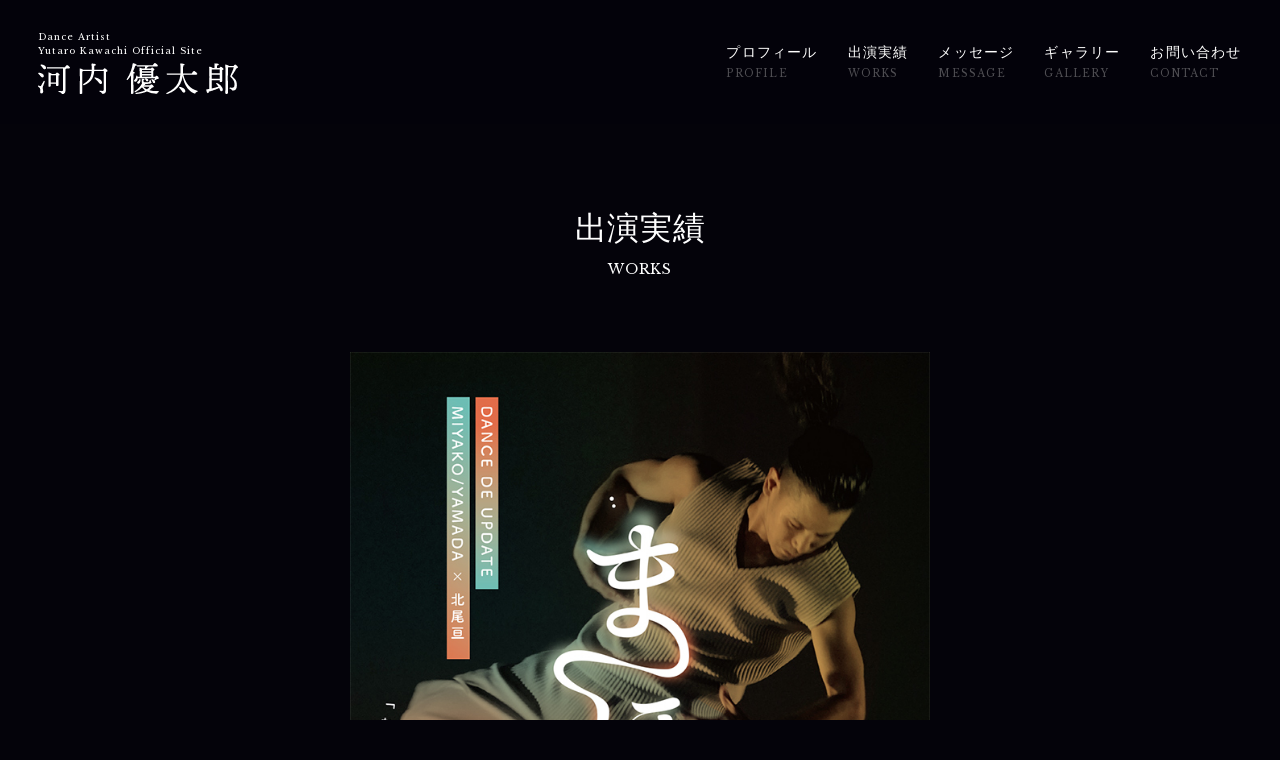

--- FILE ---
content_type: text/html; charset=UTF-8
request_url: https://yutaro-kawachi.com/works/2022/baobab-mahou/
body_size: 6376
content:
<!DOCTYPE html>
<html lang="ja"
	prefix="og: https://ogp.me/ns#" >
<head>
<meta charset="UTF-8">
<meta http-equiv="X-UA-Compatible" content="IE=edge">  
<meta name="format-detection" content="telephone=no,address=no,email=no">
<meta name="viewport" content="width=device-width,initial-scale=1.0">
<link rel="shortcut icon" href="/favicon.ico">
<link rel="preconnect" href="https://fonts.gstatic.com">
<link href="https://fonts.googleapis.com/css2?family=Libre+Baskerville&display=swap" rel="stylesheet">
<title>まほう 「からだ」と「ことば」と「わたし」と「あなた」 | 河内 優太郎 公式サイト</title>

		<!-- All in One SEO 4.0.18 -->
		<meta name="description" content="COMPANY：Baobab"/>
		<link rel="canonical" href="https://yutaro-kawachi.com/works/2022/baobab-mahou/" />
		<meta property="og:site_name" content="河内 優太郎 公式サイト | ダンサー 河内優太郎 の公式サイト" />
		<meta property="og:type" content="article" />
		<meta property="og:title" content="まほう 「からだ」と「ことば」と「わたし」と「あなた」 | 河内 優太郎 公式サイト" />
		<meta property="og:description" content="COMPANY：Baobab" />
		<meta property="og:url" content="https://yutaro-kawachi.com/works/2022/baobab-mahou/" />
		<meta property="og:image" content="https://yutaro-kawachi.com/wp/wp-content/uploads/2021/03/ogp.jpg" />
		<meta property="og:image:secure_url" content="https://yutaro-kawachi.com/wp/wp-content/uploads/2021/03/ogp.jpg" />
		<meta property="og:image:width" content="1260" />
		<meta property="og:image:height" content="630" />
		<meta property="article:published_time" content="2022-06-06T04:02:00Z" />
		<meta property="article:modified_time" content="2023-05-16T13:54:11Z" />
		<meta property="article:publisher" content="https://www.facebook.com/yutaro.kawachi" />
		<meta property="twitter:card" content="summary" />
		<meta property="twitter:site" content="@hanoicyuu" />
		<meta property="twitter:domain" content="yutaro-kawachi.com" />
		<meta property="twitter:title" content="まほう 「からだ」と「ことば」と「わたし」と「あなた」 | 河内 優太郎 公式サイト" />
		<meta property="twitter:description" content="COMPANY：Baobab" />
		<meta property="twitter:image" content="https://yutaro-kawachi.com/wp/wp-content/uploads/2021/03/ogp.jpg" />
		<script type="application/ld+json" class="aioseo-schema">
			{"@context":"https:\/\/schema.org","@graph":[{"@type":"WebSite","@id":"https:\/\/yutaro-kawachi.com\/#website","url":"https:\/\/yutaro-kawachi.com\/","name":"\u6cb3\u5185 \u512a\u592a\u90ce \u516c\u5f0f\u30b5\u30a4\u30c8","description":"\u30c0\u30f3\u30b5\u30fc \u6cb3\u5185\u512a\u592a\u90ce \u306e\u516c\u5f0f\u30b5\u30a4\u30c8","publisher":{"@id":"https:\/\/yutaro-kawachi.com\/#organization"}},{"@type":"Organization","@id":"https:\/\/yutaro-kawachi.com\/#organization","name":"\u6cb3\u5185 \u512a\u592a\u90ce \u516c\u5f0f\u30b5\u30a4\u30c8","url":"https:\/\/yutaro-kawachi.com\/","sameAs":["https:\/\/www.facebook.com\/yutaro.kawachi","https:\/\/twitter.com\/hanoicyuu","https:\/\/www.instagram.com\/yutaroh.k\/"]},{"@type":"BreadcrumbList","@id":"https:\/\/yutaro-kawachi.com\/works\/2022\/baobab-mahou\/#breadcrumblist","itemListElement":[{"@type":"ListItem","@id":"https:\/\/yutaro-kawachi.com\/#listItem","position":"1","item":{"@id":"https:\/\/yutaro-kawachi.com\/#item","name":"\u30db\u30fc\u30e0","description":"\u30c0\u30f3\u30b5\u30fc \u6cb3\u5185\u512a\u592a\u90ce \u306e\u516c\u5f0f\u30b5\u30a4\u30c8\u3002\u30b8\u30e3\u30ba\u30fb\u30d0\u30ec\u30a8\u30fb\u30b3\u30f3\u30c6\u30f3\u30dd\u30e9\u30ea\u30fc\u30fb\u30e8\u30ac\u306a\u3069\u69d8\u3005\u306a\u30b8\u30e3\u30f3\u30eb\u3092\u5b66\u3073\u3001\u798f\u7949\u65bd\u8a2d\u30fb\u7279\u5225\u652f\u63f4\u5b66\u6821\u3067\u77e5\u7684\u969c\u5bb3\u30fb\u80a2\u4f53\u4e0d\u2f83\u7531\u30fb\u91cd\u75c7\u96e3\u75c5\u30fb\u6cbb\u7642\u4e2d\u306e\u2f26\u3069\u3082\u305f\u3061\u3078\u306eWS\u3092\u5c55\u958b\u3057\u3066\u3044\u307e\u3059\u3002\u30e8\u30ac\u30a4\u30f3\u30b9\u30c8\u30e9\u30af\u30bf\u30fc\u3068\u3057\u3066\u3082\u6d3b\u52d5\u4e2d\u3002","url":"https:\/\/yutaro-kawachi.com\/"},"nextItem":"https:\/\/yutaro-kawachi.com\/works\/2022\/baobab-mahou\/#listItem"},{"@type":"ListItem","@id":"https:\/\/yutaro-kawachi.com\/works\/2022\/baobab-mahou\/#listItem","position":"2","item":{"@id":"https:\/\/yutaro-kawachi.com\/works\/2022\/baobab-mahou\/#item","name":"\u307e\u307b\u3046 \u300c\u304b\u3089\u3060\u300d\u3068\u300c\u3053\u3068\u3070\u300d\u3068\u300c\u308f\u305f\u3057\u300d\u3068\u300c\u3042\u306a\u305f\u300d","description":"COMPANY\uff1aBaobab","url":"https:\/\/yutaro-kawachi.com\/works\/2022\/baobab-mahou\/"},"previousItem":"https:\/\/yutaro-kawachi.com\/#listItem"}]},{"@type":"Person","@id":"https:\/\/yutaro-kawachi.com\/author\/admin_kawachiyu\/#author","url":"https:\/\/yutaro-kawachi.com\/author\/admin_kawachiyu\/","name":"admin_kawachiyu","image":{"@type":"ImageObject","@id":"https:\/\/yutaro-kawachi.com\/works\/2022\/baobab-mahou\/#authorImage","url":"https:\/\/secure.gravatar.com\/avatar\/87cc20776fe10dae1f2ff5be8da80586?s=96&d=mm&r=g","width":"96","height":"96","caption":"admin_kawachiyu"},"sameAs":["https:\/\/www.facebook.com\/yutaro.kawachi","https:\/\/twitter.com\/hanoicyuu","https:\/\/www.instagram.com\/yutaroh.k\/"]},{"@type":"WebPage","@id":"https:\/\/yutaro-kawachi.com\/works\/2022\/baobab-mahou\/#webpage","url":"https:\/\/yutaro-kawachi.com\/works\/2022\/baobab-mahou\/","name":"\u307e\u307b\u3046 \u300c\u304b\u3089\u3060\u300d\u3068\u300c\u3053\u3068\u3070\u300d\u3068\u300c\u308f\u305f\u3057\u300d\u3068\u300c\u3042\u306a\u305f\u300d | \u6cb3\u5185 \u512a\u592a\u90ce \u516c\u5f0f\u30b5\u30a4\u30c8","description":"COMPANY\uff1aBaobab","inLanguage":"ja","isPartOf":{"@id":"https:\/\/yutaro-kawachi.com\/#website"},"breadcrumb":{"@id":"https:\/\/yutaro-kawachi.com\/works\/2022\/baobab-mahou\/#breadcrumblist"},"author":"https:\/\/yutaro-kawachi.com\/works\/2022\/baobab-mahou\/#author","creator":"https:\/\/yutaro-kawachi.com\/works\/2022\/baobab-mahou\/#author","image":{"@type":"ImageObject","@id":"https:\/\/yutaro-kawachi.com\/#mainImage","url":"https:\/\/yutaro-kawachi.com\/wp\/wp-content\/uploads\/2022\/11\/baobab-mahou_flier01.jpg","width":"720","height":"1018"},"primaryImageOfPage":{"@id":"https:\/\/yutaro-kawachi.com\/works\/2022\/baobab-mahou\/#mainImage"},"datePublished":"2022-06-06T04:02:00+09:00","dateModified":"2023-05-16T13:54:11+09:00"}]}
		</script>
		<!-- All in One SEO -->

<link rel='dns-prefetch' href='//maxcdn.bootstrapcdn.com' />
<link rel='dns-prefetch' href='//cdnjs.cloudflare.com' />
<link rel='dns-prefetch' href='//www.google.com' />
<link rel='dns-prefetch' href='//s.w.org' />
<link rel="alternate" type="application/rss+xml" title="河内 優太郎 公式サイト &raquo; フィード" href="https://yutaro-kawachi.com/feed/" />
<link rel="alternate" type="application/rss+xml" title="河内 優太郎 公式サイト &raquo; コメントフィード" href="https://yutaro-kawachi.com/comments/feed/" />
<link rel='stylesheet' id='wp-block-library-css'  href='https://yutaro-kawachi.com/wp/wp-includes/css/dist/block-library/style.min.css?ver=5.7.14'  media='all' />
<link rel='stylesheet' id='contact-form-7-css'  href='https://yutaro-kawachi.com/wp/wp-content/plugins/contact-form-7/includes/css/styles.css?ver=5.4'  media='all' />
<link rel='stylesheet' id='style-normalize-css'  href='https://yutaro-kawachi.com/wp/wp-content/themes/jump_kawachi/assets/css/normalize.css?ver=1.0'  media='all' />
<link rel='stylesheet' id='style-drawer-css'  href='https://cdnjs.cloudflare.com/ajax/libs/drawer/3.2.2/css/drawer.min.css?ver=1.0'  media='all' />
<link rel='stylesheet' id='style-common-css'  href='https://yutaro-kawachi.com/wp/wp-content/themes/jump_kawachi/assets/css/style.css?ver=1.0'  media='all' />
<link rel='stylesheet' id='style-add-css'  href='https://yutaro-kawachi.com/wp/wp-content/themes/jump_kawachi/style.css?ver=1.0'  media='all' />
<script  src='https://yutaro-kawachi.com/wp/wp-includes/js/jquery/jquery.min.js?ver=3.5.1' id='jquery-core-js'></script>
<script  src='https://yutaro-kawachi.com/wp/wp-includes/js/jquery/jquery-migrate.min.js?ver=3.3.2' id='jquery-migrate-js'></script>
<script  src='https://maxcdn.bootstrapcdn.com/bootstrap/3.3.7/js/bootstrap.min.js?ver=5.7.14' id='bootstrap-js-js'></script>
<script  src='https://cdnjs.cloudflare.com/ajax/libs/iScroll/5.2.0/iscroll.min.js?ver=5.7.14' id='iscroll-js-js'></script>
<script  src='https://cdnjs.cloudflare.com/ajax/libs/drawer/3.2.2/js/drawer.min.js?ver=5.7.14' id='drawer-js-js'></script>
<script  src='https://yutaro-kawachi.com/wp/wp-content/themes/jump_kawachi/assets/js/common.js?ver=1.0' id='script-common-js'></script>
<link rel="https://api.w.org/" href="https://yutaro-kawachi.com/wp-json/" /><link rel="alternate" type="application/json" href="https://yutaro-kawachi.com/wp-json/wp/v2/works/874" /><link rel='shortlink' href='https://yutaro-kawachi.com/?p=874' />
<link rel="alternate" type="application/json+oembed" href="https://yutaro-kawachi.com/wp-json/oembed/1.0/embed?url=https%3A%2F%2Fyutaro-kawachi.com%2Fworks%2F2022%2Fbaobab-mahou%2F" />
<link rel="alternate" type="text/xml+oembed" href="https://yutaro-kawachi.com/wp-json/oembed/1.0/embed?url=https%3A%2F%2Fyutaro-kawachi.com%2Fworks%2F2022%2Fbaobab-mahou%2F&#038;format=xml" />
	
<!-- Global site tag (gtag.js) - Google Analytics -->
<script async src="https://www.googletagmanager.com/gtag/js?id=G-V0CE46MGLX"></script>
<script>
  window.dataLayer = window.dataLayer || [];
  function gtag(){dataLayer.push(arguments);}
  gtag('js', new Date());

  gtag('config', 'G-V0CE46MGLX');
</script>
</head>

<body class="works-template-default single single-works postid-874 drawer drawer--top is-slide">
<noscript><p class="alert">このサイトではJavaScriptを使用したコンテンツ・機能を提供しています。JavaScriptを有効にするとご利用いただけます。</p></noscript>
<p class="skip"><a href="#contents" class="skip_link">本文へスキップします</a></p>	
<div id="container">

<header>
<div class="header"><div class="logo"><a href="https://yutaro-kawachi.com/"><span>Dance Artist<br> Yutaro Kawachi Official Site</span><img src="https://yutaro-kawachi.com/wp/wp-content/themes/jump_kawachi/assets/images/common/logo.svg" alt="河内 優太郎" width="530" height="82"></a></div><nav class="global_nav">
<ul>
<li id="menu-item-22" class="menu-item menu-item-type-post_type menu-item-object-page menu-item-22"><a href="https://yutaro-kawachi.com/profile/">プロフィール<span class="description">Profile</span></a></li>
<li id="menu-item-102" class="menu-item menu-item-type-custom menu-item-object-custom menu-item-102"><a href="https://yutaro-kawachi.com/works/">出演実績<span class="description">Works</span></a></li>
<li id="menu-item-21" class="menu-item menu-item-type-post_type menu-item-object-page menu-item-21"><a href="https://yutaro-kawachi.com/message/">メッセージ<span class="description">Message</span></a></li>
<li id="menu-item-20" class="menu-item menu-item-type-post_type menu-item-object-page menu-item-20"><a href="https://yutaro-kawachi.com/gallery/">ギャラリー<span class="description">Gallery</span></a></li>
<li id="menu-item-19" class="menu-item menu-item-type-post_type menu-item-object-page menu-item-19"><a href="https://yutaro-kawachi.com/contact/">お問い合わせ<span class="description">Contact</span></a></li>
</ul>
</nav>
</div>	
</header><!-- [end] Header -->

<!-- Drawer -->
<div role="banner">
<button type="button" class="drawer-toggle drawer-hamburger">
<span class="sr-only">toggle navigation</span><span class="d-hamburger"><span class="drawer-hamburger-icon"></span></span><span class="txt">Menu</span>
</button>
<nav class="drawer-nav" role="navigation">
<div class="drawer-menu">
<div class="logo"><a href="https://yutaro-kawachi.com/"><span>Dance Artist<br> Yutaro Kawachi Official Site</span><img src="https://yutaro-kawachi.com/wp/wp-content/themes/jump_kawachi/assets/images/common/logo.svg" alt="河内 優太郎" width="530" height="82"></a></div>
<ul class="menu">
<li class="menu-item menu-item-type-post_type menu-item-object-page menu-item-22"><a href="https://yutaro-kawachi.com/profile/">プロフィール<span class="description">Profile</span></a></li>
<li class="menu-item menu-item-type-custom menu-item-object-custom menu-item-102"><a href="https://yutaro-kawachi.com/works/">出演実績<span class="description">Works</span></a></li>
<li class="menu-item menu-item-type-post_type menu-item-object-page menu-item-21"><a href="https://yutaro-kawachi.com/message/">メッセージ<span class="description">Message</span></a></li>
<li class="menu-item menu-item-type-post_type menu-item-object-page menu-item-20"><a href="https://yutaro-kawachi.com/gallery/">ギャラリー<span class="description">Gallery</span></a></li>
<li class="menu-item menu-item-type-post_type menu-item-object-page menu-item-19"><a href="https://yutaro-kawachi.com/contact/">お問い合わせ<span class="description">Contact</span></a></li>
</ul>
<p class="en center font_s">Yutaro Kawachi<br>Official Account</p>
<ul class="sns">
<!--li class="twitter"><a href="https://twitter.com/hanoicyuu" target="_blank" class="noicon"><img src="https://yutaro-kawachi.com/wp/wp-content/themes/jump_kawachi/assets/images/common/icon_twitter.svg" alt="twitter" width="18" height="18"></a></li-->
<li class="facebook"><a href="https://www.facebook.com/yutaro.kawachi" target="_blank" class="noicon"><img src="https://yutaro-kawachi.com/wp/wp-content/themes/jump_kawachi/assets/images/common/icon_facebook.svg" alt="facebook" width="18" height="18"></a></li>
<li class="insta"><a href="https://www.instagram.com/yutaroh.k/" target="_blank" class="noicon"><img src="https://yutaro-kawachi.com/wp/wp-content/themes/jump_kawachi/assets/images/common/icon_insta.svg" alt="instagram" width="18" height="18"></a></li>
</ul>	
</div>
</nav>
</div><!-- [end] Drawer -->	<div id="contents" class="contents works">
<div class="title">
  <h1>出演実績</h1>
  <p>Works</p>
</div>
<div class="wrap_s">
<div class="mb20"><img width="720" height="1018" src="https://yutaro-kawachi.com/wp/wp-content/uploads/2022/11/baobab-mahou_flier01.jpg" class="attachment-post-thumbnail size-post-thumbnail wp-post-image" alt="" loading="lazy" srcset="https://yutaro-kawachi.com/wp/wp-content/uploads/2022/11/baobab-mahou_flier01.jpg 720w, https://yutaro-kawachi.com/wp/wp-content/uploads/2022/11/baobab-mahou_flier01-212x300.jpg 212w" sizes="(max-width: 720px) 100vw, 720px" /></div><h2>まほう 「からだ」と「ことば」と「わたし」と「あなた」</h2>

<p>【日時】2022年6月5日（日）<br>【会場】宮古市民文化会館 大ホール<br>【キャスト】北尾亘　山田茉琳　河内優太郎　Mecca dance school　やまだなかよしだんふくらぶ</p>



<p>〈スタッフ〉<br>【振付・構成・演出】北尾亘<br>【映像】中瀬俊介<br>【舞台】藤村勝好<br>【音響】岩間美紀<br>【照明】須賀原丈二<br>【制作】大原愛　成田邦敏</p>



<div class="wp-block-image"><figure class="aligncenter size-large"><img loading="lazy" width="720" height="1018" src="https://yutaro-kawachi.com/wp/wp-content/uploads/2022/11/baobab-mahou_flier02.jpg" alt="Baobab まほう 「からだ」と「ことば」と「わたし」と「あなた」" class="wp-image-878" srcset="https://yutaro-kawachi.com/wp/wp-content/uploads/2022/11/baobab-mahou_flier02.jpg 720w, https://yutaro-kawachi.com/wp/wp-content/uploads/2022/11/baobab-mahou_flier02-212x300.jpg 212w" sizes="(max-width: 720px) 100vw, 720px" /></figure></div>



<p>【主催】特定非営利活動法人いわてアートサポートセンター<br>【共催】一般財団法人地域創造・宮古市・宮古市教育委員会<br>【企画製作】宮古市民文化会館<br>【協力】Mecca Dance School・やまだなかよしだんふくらぶ</p>
</div>
<p class="button center en mb80"><a href="https://yutaro-kawachi.com/works/"><span>List</span></a></p>
	
</div><!-- [end] .contents -->
<footer>
  <div class="footer">
    <ul class="sns">
      <!--li class="twitter"><a href="https://twitter.com/hanoicyuu" target="_blank" class="noicon"><img src="https://yutaro-kawachi.com/wp/wp-content/themes/jump_kawachi/assets/images/common/icon_twitter.svg" alt="twitter" width="18" height="18"></a></li-->
      <li class="facebook"><a href="https://www.facebook.com/yutaro.kawachi" target="_blank" class="noicon"><img src="https://yutaro-kawachi.com/wp/wp-content/themes/jump_kawachi/assets/images/common/icon_facebook.svg" alt="facebook" width="18" height="18"></a></li>
      <li class="insta"><a href="https://www.instagram.com/yutaroh.k/" target="_blank" class="noicon"><img src="https://yutaro-kawachi.com/wp/wp-content/themes/jump_kawachi/assets/images/common/icon_insta.svg" alt="instagram" width="18" height="18"></a></li>
    </ul>
    <p class="copyright">&copy; Yutaro Kawachi.</p>
  </div>
</footer><!-- [end] Footer -->

</div><!-- [end] Container -->

	

<script>
document.addEventListener( 'wpcf7mailsent', function( event ) {
  if ( '80' == event.detail.contactFormId ) {
    location = 'https://yutaro-kawachi.com/contact/thanks/';
  }
}, false );
</script>
<script  src='https://yutaro-kawachi.com/wp/wp-includes/js/dist/vendor/wp-polyfill.min.js?ver=7.4.4' id='wp-polyfill-js'></script>
<script  id='wp-polyfill-js-after'>
( 'fetch' in window ) || document.write( '<script src="https://yutaro-kawachi.com/wp/wp-includes/js/dist/vendor/wp-polyfill-fetch.min.js?ver=3.0.0"></scr' + 'ipt>' );( document.contains ) || document.write( '<script src="https://yutaro-kawachi.com/wp/wp-includes/js/dist/vendor/wp-polyfill-node-contains.min.js?ver=3.42.0"></scr' + 'ipt>' );( window.DOMRect ) || document.write( '<script src="https://yutaro-kawachi.com/wp/wp-includes/js/dist/vendor/wp-polyfill-dom-rect.min.js?ver=3.42.0"></scr' + 'ipt>' );( window.URL && window.URL.prototype && window.URLSearchParams ) || document.write( '<script src="https://yutaro-kawachi.com/wp/wp-includes/js/dist/vendor/wp-polyfill-url.min.js?ver=3.6.4"></scr' + 'ipt>' );( window.FormData && window.FormData.prototype.keys ) || document.write( '<script src="https://yutaro-kawachi.com/wp/wp-includes/js/dist/vendor/wp-polyfill-formdata.min.js?ver=3.0.12"></scr' + 'ipt>' );( Element.prototype.matches && Element.prototype.closest ) || document.write( '<script src="https://yutaro-kawachi.com/wp/wp-includes/js/dist/vendor/wp-polyfill-element-closest.min.js?ver=2.0.2"></scr' + 'ipt>' );( 'objectFit' in document.documentElement.style ) || document.write( '<script src="https://yutaro-kawachi.com/wp/wp-includes/js/dist/vendor/wp-polyfill-object-fit.min.js?ver=2.3.4"></scr' + 'ipt>' );
</script>
<script  src='https://yutaro-kawachi.com/wp/wp-includes/js/dist/hooks.min.js?ver=d0188aa6c336f8bb426fe5318b7f5b72' id='wp-hooks-js'></script>
<script  src='https://yutaro-kawachi.com/wp/wp-includes/js/dist/i18n.min.js?ver=6ae7d829c963a7d8856558f3f9b32b43' id='wp-i18n-js'></script>
<script  id='wp-i18n-js-after'>
wp.i18n.setLocaleData( { 'text direction\u0004ltr': [ 'ltr' ] } );
</script>
<script  src='https://yutaro-kawachi.com/wp/wp-includes/js/dist/vendor/lodash.min.js?ver=4.17.21' id='lodash-js'></script>
<script  id='lodash-js-after'>
window.lodash = _.noConflict();
</script>
<script  src='https://yutaro-kawachi.com/wp/wp-includes/js/dist/url.min.js?ver=7c99a9585caad6f2f16c19ecd17a86cd' id='wp-url-js'></script>
<script  id='wp-api-fetch-js-translations'>
( function( domain, translations ) {
	var localeData = translations.locale_data[ domain ] || translations.locale_data.messages;
	localeData[""].domain = domain;
	wp.i18n.setLocaleData( localeData, domain );
} )( "default", {"translation-revision-date":"2025-10-03 12:48:34+0000","generator":"GlotPress\/4.0.1","domain":"messages","locale_data":{"messages":{"":{"domain":"messages","plural-forms":"nplurals=1; plural=0;","lang":"ja_JP"},"You are probably offline.":["\u73fe\u5728\u30aa\u30d5\u30e9\u30a4\u30f3\u306e\u3088\u3046\u3067\u3059\u3002"],"Media upload failed. If this is a photo or a large image, please scale it down and try again.":["\u30e1\u30c7\u30a3\u30a2\u306e\u30a2\u30c3\u30d7\u30ed\u30fc\u30c9\u306b\u5931\u6557\u3057\u307e\u3057\u305f\u3002 \u5199\u771f\u307e\u305f\u306f\u5927\u304d\u306a\u753b\u50cf\u306e\u5834\u5408\u306f\u3001\u7e2e\u5c0f\u3057\u3066\u3082\u3046\u4e00\u5ea6\u304a\u8a66\u3057\u304f\u3060\u3055\u3044\u3002"],"An unknown error occurred.":["\u4e0d\u660e\u306a\u30a8\u30e9\u30fc\u304c\u767a\u751f\u3057\u307e\u3057\u305f\u3002"],"The response is not a valid JSON response.":["\u8fd4\u7b54\u304c\u6b63\u3057\u3044 JSON \u30ec\u30b9\u30dd\u30f3\u30b9\u3067\u306f\u3042\u308a\u307e\u305b\u3093\u3002"]}},"comment":{"reference":"wp-includes\/js\/dist\/api-fetch.js"}} );
</script>
<script  src='https://yutaro-kawachi.com/wp/wp-includes/js/dist/api-fetch.min.js?ver=25cbf3644d200bdc5cab50e7966b5b03' id='wp-api-fetch-js'></script>
<script  id='wp-api-fetch-js-after'>
wp.apiFetch.use( wp.apiFetch.createRootURLMiddleware( "https://yutaro-kawachi.com/wp-json/" ) );
wp.apiFetch.nonceMiddleware = wp.apiFetch.createNonceMiddleware( "f5c315ada7" );
wp.apiFetch.use( wp.apiFetch.nonceMiddleware );
wp.apiFetch.use( wp.apiFetch.mediaUploadMiddleware );
wp.apiFetch.nonceEndpoint = "https://yutaro-kawachi.com/wp/wp-admin/admin-ajax.php?action=rest-nonce";
</script>
<script  id='contact-form-7-js-extra'>
/* <![CDATA[ */
var wpcf7 = [];
/* ]]> */
</script>
<script  src='https://yutaro-kawachi.com/wp/wp-content/plugins/contact-form-7/includes/js/index.js?ver=5.4' id='contact-form-7-js'></script>
<script  src='https://www.google.com/recaptcha/api.js?render=6LeSpnMlAAAAANFQhRaf5Vj0AsCxG9j6n5yLrUKy&#038;ver=3.0' id='google-recaptcha-js'></script>
<script  id='wpcf7-recaptcha-js-extra'>
/* <![CDATA[ */
var wpcf7_recaptcha = {"sitekey":"6LeSpnMlAAAAANFQhRaf5Vj0AsCxG9j6n5yLrUKy","actions":{"homepage":"homepage","contactform":"contactform"}};
/* ]]> */
</script>
<script  src='https://yutaro-kawachi.com/wp/wp-content/plugins/contact-form-7/modules/recaptcha/index.js?ver=5.4' id='wpcf7-recaptcha-js'></script>
<script  src='https://yutaro-kawachi.com/wp/wp-includes/js/wp-embed.min.js?ver=5.7.14' id='wp-embed-js'></script>



</body>
</html>

--- FILE ---
content_type: text/html; charset=utf-8
request_url: https://www.google.com/recaptcha/api2/anchor?ar=1&k=6LeSpnMlAAAAANFQhRaf5Vj0AsCxG9j6n5yLrUKy&co=aHR0cHM6Ly95dXRhcm8ta2F3YWNoaS5jb206NDQz&hl=en&v=PoyoqOPhxBO7pBk68S4YbpHZ&size=invisible&anchor-ms=20000&execute-ms=30000&cb=evl2nf900ncp
body_size: 48424
content:
<!DOCTYPE HTML><html dir="ltr" lang="en"><head><meta http-equiv="Content-Type" content="text/html; charset=UTF-8">
<meta http-equiv="X-UA-Compatible" content="IE=edge">
<title>reCAPTCHA</title>
<style type="text/css">
/* cyrillic-ext */
@font-face {
  font-family: 'Roboto';
  font-style: normal;
  font-weight: 400;
  font-stretch: 100%;
  src: url(//fonts.gstatic.com/s/roboto/v48/KFO7CnqEu92Fr1ME7kSn66aGLdTylUAMa3GUBHMdazTgWw.woff2) format('woff2');
  unicode-range: U+0460-052F, U+1C80-1C8A, U+20B4, U+2DE0-2DFF, U+A640-A69F, U+FE2E-FE2F;
}
/* cyrillic */
@font-face {
  font-family: 'Roboto';
  font-style: normal;
  font-weight: 400;
  font-stretch: 100%;
  src: url(//fonts.gstatic.com/s/roboto/v48/KFO7CnqEu92Fr1ME7kSn66aGLdTylUAMa3iUBHMdazTgWw.woff2) format('woff2');
  unicode-range: U+0301, U+0400-045F, U+0490-0491, U+04B0-04B1, U+2116;
}
/* greek-ext */
@font-face {
  font-family: 'Roboto';
  font-style: normal;
  font-weight: 400;
  font-stretch: 100%;
  src: url(//fonts.gstatic.com/s/roboto/v48/KFO7CnqEu92Fr1ME7kSn66aGLdTylUAMa3CUBHMdazTgWw.woff2) format('woff2');
  unicode-range: U+1F00-1FFF;
}
/* greek */
@font-face {
  font-family: 'Roboto';
  font-style: normal;
  font-weight: 400;
  font-stretch: 100%;
  src: url(//fonts.gstatic.com/s/roboto/v48/KFO7CnqEu92Fr1ME7kSn66aGLdTylUAMa3-UBHMdazTgWw.woff2) format('woff2');
  unicode-range: U+0370-0377, U+037A-037F, U+0384-038A, U+038C, U+038E-03A1, U+03A3-03FF;
}
/* math */
@font-face {
  font-family: 'Roboto';
  font-style: normal;
  font-weight: 400;
  font-stretch: 100%;
  src: url(//fonts.gstatic.com/s/roboto/v48/KFO7CnqEu92Fr1ME7kSn66aGLdTylUAMawCUBHMdazTgWw.woff2) format('woff2');
  unicode-range: U+0302-0303, U+0305, U+0307-0308, U+0310, U+0312, U+0315, U+031A, U+0326-0327, U+032C, U+032F-0330, U+0332-0333, U+0338, U+033A, U+0346, U+034D, U+0391-03A1, U+03A3-03A9, U+03B1-03C9, U+03D1, U+03D5-03D6, U+03F0-03F1, U+03F4-03F5, U+2016-2017, U+2034-2038, U+203C, U+2040, U+2043, U+2047, U+2050, U+2057, U+205F, U+2070-2071, U+2074-208E, U+2090-209C, U+20D0-20DC, U+20E1, U+20E5-20EF, U+2100-2112, U+2114-2115, U+2117-2121, U+2123-214F, U+2190, U+2192, U+2194-21AE, U+21B0-21E5, U+21F1-21F2, U+21F4-2211, U+2213-2214, U+2216-22FF, U+2308-230B, U+2310, U+2319, U+231C-2321, U+2336-237A, U+237C, U+2395, U+239B-23B7, U+23D0, U+23DC-23E1, U+2474-2475, U+25AF, U+25B3, U+25B7, U+25BD, U+25C1, U+25CA, U+25CC, U+25FB, U+266D-266F, U+27C0-27FF, U+2900-2AFF, U+2B0E-2B11, U+2B30-2B4C, U+2BFE, U+3030, U+FF5B, U+FF5D, U+1D400-1D7FF, U+1EE00-1EEFF;
}
/* symbols */
@font-face {
  font-family: 'Roboto';
  font-style: normal;
  font-weight: 400;
  font-stretch: 100%;
  src: url(//fonts.gstatic.com/s/roboto/v48/KFO7CnqEu92Fr1ME7kSn66aGLdTylUAMaxKUBHMdazTgWw.woff2) format('woff2');
  unicode-range: U+0001-000C, U+000E-001F, U+007F-009F, U+20DD-20E0, U+20E2-20E4, U+2150-218F, U+2190, U+2192, U+2194-2199, U+21AF, U+21E6-21F0, U+21F3, U+2218-2219, U+2299, U+22C4-22C6, U+2300-243F, U+2440-244A, U+2460-24FF, U+25A0-27BF, U+2800-28FF, U+2921-2922, U+2981, U+29BF, U+29EB, U+2B00-2BFF, U+4DC0-4DFF, U+FFF9-FFFB, U+10140-1018E, U+10190-1019C, U+101A0, U+101D0-101FD, U+102E0-102FB, U+10E60-10E7E, U+1D2C0-1D2D3, U+1D2E0-1D37F, U+1F000-1F0FF, U+1F100-1F1AD, U+1F1E6-1F1FF, U+1F30D-1F30F, U+1F315, U+1F31C, U+1F31E, U+1F320-1F32C, U+1F336, U+1F378, U+1F37D, U+1F382, U+1F393-1F39F, U+1F3A7-1F3A8, U+1F3AC-1F3AF, U+1F3C2, U+1F3C4-1F3C6, U+1F3CA-1F3CE, U+1F3D4-1F3E0, U+1F3ED, U+1F3F1-1F3F3, U+1F3F5-1F3F7, U+1F408, U+1F415, U+1F41F, U+1F426, U+1F43F, U+1F441-1F442, U+1F444, U+1F446-1F449, U+1F44C-1F44E, U+1F453, U+1F46A, U+1F47D, U+1F4A3, U+1F4B0, U+1F4B3, U+1F4B9, U+1F4BB, U+1F4BF, U+1F4C8-1F4CB, U+1F4D6, U+1F4DA, U+1F4DF, U+1F4E3-1F4E6, U+1F4EA-1F4ED, U+1F4F7, U+1F4F9-1F4FB, U+1F4FD-1F4FE, U+1F503, U+1F507-1F50B, U+1F50D, U+1F512-1F513, U+1F53E-1F54A, U+1F54F-1F5FA, U+1F610, U+1F650-1F67F, U+1F687, U+1F68D, U+1F691, U+1F694, U+1F698, U+1F6AD, U+1F6B2, U+1F6B9-1F6BA, U+1F6BC, U+1F6C6-1F6CF, U+1F6D3-1F6D7, U+1F6E0-1F6EA, U+1F6F0-1F6F3, U+1F6F7-1F6FC, U+1F700-1F7FF, U+1F800-1F80B, U+1F810-1F847, U+1F850-1F859, U+1F860-1F887, U+1F890-1F8AD, U+1F8B0-1F8BB, U+1F8C0-1F8C1, U+1F900-1F90B, U+1F93B, U+1F946, U+1F984, U+1F996, U+1F9E9, U+1FA00-1FA6F, U+1FA70-1FA7C, U+1FA80-1FA89, U+1FA8F-1FAC6, U+1FACE-1FADC, U+1FADF-1FAE9, U+1FAF0-1FAF8, U+1FB00-1FBFF;
}
/* vietnamese */
@font-face {
  font-family: 'Roboto';
  font-style: normal;
  font-weight: 400;
  font-stretch: 100%;
  src: url(//fonts.gstatic.com/s/roboto/v48/KFO7CnqEu92Fr1ME7kSn66aGLdTylUAMa3OUBHMdazTgWw.woff2) format('woff2');
  unicode-range: U+0102-0103, U+0110-0111, U+0128-0129, U+0168-0169, U+01A0-01A1, U+01AF-01B0, U+0300-0301, U+0303-0304, U+0308-0309, U+0323, U+0329, U+1EA0-1EF9, U+20AB;
}
/* latin-ext */
@font-face {
  font-family: 'Roboto';
  font-style: normal;
  font-weight: 400;
  font-stretch: 100%;
  src: url(//fonts.gstatic.com/s/roboto/v48/KFO7CnqEu92Fr1ME7kSn66aGLdTylUAMa3KUBHMdazTgWw.woff2) format('woff2');
  unicode-range: U+0100-02BA, U+02BD-02C5, U+02C7-02CC, U+02CE-02D7, U+02DD-02FF, U+0304, U+0308, U+0329, U+1D00-1DBF, U+1E00-1E9F, U+1EF2-1EFF, U+2020, U+20A0-20AB, U+20AD-20C0, U+2113, U+2C60-2C7F, U+A720-A7FF;
}
/* latin */
@font-face {
  font-family: 'Roboto';
  font-style: normal;
  font-weight: 400;
  font-stretch: 100%;
  src: url(//fonts.gstatic.com/s/roboto/v48/KFO7CnqEu92Fr1ME7kSn66aGLdTylUAMa3yUBHMdazQ.woff2) format('woff2');
  unicode-range: U+0000-00FF, U+0131, U+0152-0153, U+02BB-02BC, U+02C6, U+02DA, U+02DC, U+0304, U+0308, U+0329, U+2000-206F, U+20AC, U+2122, U+2191, U+2193, U+2212, U+2215, U+FEFF, U+FFFD;
}
/* cyrillic-ext */
@font-face {
  font-family: 'Roboto';
  font-style: normal;
  font-weight: 500;
  font-stretch: 100%;
  src: url(//fonts.gstatic.com/s/roboto/v48/KFO7CnqEu92Fr1ME7kSn66aGLdTylUAMa3GUBHMdazTgWw.woff2) format('woff2');
  unicode-range: U+0460-052F, U+1C80-1C8A, U+20B4, U+2DE0-2DFF, U+A640-A69F, U+FE2E-FE2F;
}
/* cyrillic */
@font-face {
  font-family: 'Roboto';
  font-style: normal;
  font-weight: 500;
  font-stretch: 100%;
  src: url(//fonts.gstatic.com/s/roboto/v48/KFO7CnqEu92Fr1ME7kSn66aGLdTylUAMa3iUBHMdazTgWw.woff2) format('woff2');
  unicode-range: U+0301, U+0400-045F, U+0490-0491, U+04B0-04B1, U+2116;
}
/* greek-ext */
@font-face {
  font-family: 'Roboto';
  font-style: normal;
  font-weight: 500;
  font-stretch: 100%;
  src: url(//fonts.gstatic.com/s/roboto/v48/KFO7CnqEu92Fr1ME7kSn66aGLdTylUAMa3CUBHMdazTgWw.woff2) format('woff2');
  unicode-range: U+1F00-1FFF;
}
/* greek */
@font-face {
  font-family: 'Roboto';
  font-style: normal;
  font-weight: 500;
  font-stretch: 100%;
  src: url(//fonts.gstatic.com/s/roboto/v48/KFO7CnqEu92Fr1ME7kSn66aGLdTylUAMa3-UBHMdazTgWw.woff2) format('woff2');
  unicode-range: U+0370-0377, U+037A-037F, U+0384-038A, U+038C, U+038E-03A1, U+03A3-03FF;
}
/* math */
@font-face {
  font-family: 'Roboto';
  font-style: normal;
  font-weight: 500;
  font-stretch: 100%;
  src: url(//fonts.gstatic.com/s/roboto/v48/KFO7CnqEu92Fr1ME7kSn66aGLdTylUAMawCUBHMdazTgWw.woff2) format('woff2');
  unicode-range: U+0302-0303, U+0305, U+0307-0308, U+0310, U+0312, U+0315, U+031A, U+0326-0327, U+032C, U+032F-0330, U+0332-0333, U+0338, U+033A, U+0346, U+034D, U+0391-03A1, U+03A3-03A9, U+03B1-03C9, U+03D1, U+03D5-03D6, U+03F0-03F1, U+03F4-03F5, U+2016-2017, U+2034-2038, U+203C, U+2040, U+2043, U+2047, U+2050, U+2057, U+205F, U+2070-2071, U+2074-208E, U+2090-209C, U+20D0-20DC, U+20E1, U+20E5-20EF, U+2100-2112, U+2114-2115, U+2117-2121, U+2123-214F, U+2190, U+2192, U+2194-21AE, U+21B0-21E5, U+21F1-21F2, U+21F4-2211, U+2213-2214, U+2216-22FF, U+2308-230B, U+2310, U+2319, U+231C-2321, U+2336-237A, U+237C, U+2395, U+239B-23B7, U+23D0, U+23DC-23E1, U+2474-2475, U+25AF, U+25B3, U+25B7, U+25BD, U+25C1, U+25CA, U+25CC, U+25FB, U+266D-266F, U+27C0-27FF, U+2900-2AFF, U+2B0E-2B11, U+2B30-2B4C, U+2BFE, U+3030, U+FF5B, U+FF5D, U+1D400-1D7FF, U+1EE00-1EEFF;
}
/* symbols */
@font-face {
  font-family: 'Roboto';
  font-style: normal;
  font-weight: 500;
  font-stretch: 100%;
  src: url(//fonts.gstatic.com/s/roboto/v48/KFO7CnqEu92Fr1ME7kSn66aGLdTylUAMaxKUBHMdazTgWw.woff2) format('woff2');
  unicode-range: U+0001-000C, U+000E-001F, U+007F-009F, U+20DD-20E0, U+20E2-20E4, U+2150-218F, U+2190, U+2192, U+2194-2199, U+21AF, U+21E6-21F0, U+21F3, U+2218-2219, U+2299, U+22C4-22C6, U+2300-243F, U+2440-244A, U+2460-24FF, U+25A0-27BF, U+2800-28FF, U+2921-2922, U+2981, U+29BF, U+29EB, U+2B00-2BFF, U+4DC0-4DFF, U+FFF9-FFFB, U+10140-1018E, U+10190-1019C, U+101A0, U+101D0-101FD, U+102E0-102FB, U+10E60-10E7E, U+1D2C0-1D2D3, U+1D2E0-1D37F, U+1F000-1F0FF, U+1F100-1F1AD, U+1F1E6-1F1FF, U+1F30D-1F30F, U+1F315, U+1F31C, U+1F31E, U+1F320-1F32C, U+1F336, U+1F378, U+1F37D, U+1F382, U+1F393-1F39F, U+1F3A7-1F3A8, U+1F3AC-1F3AF, U+1F3C2, U+1F3C4-1F3C6, U+1F3CA-1F3CE, U+1F3D4-1F3E0, U+1F3ED, U+1F3F1-1F3F3, U+1F3F5-1F3F7, U+1F408, U+1F415, U+1F41F, U+1F426, U+1F43F, U+1F441-1F442, U+1F444, U+1F446-1F449, U+1F44C-1F44E, U+1F453, U+1F46A, U+1F47D, U+1F4A3, U+1F4B0, U+1F4B3, U+1F4B9, U+1F4BB, U+1F4BF, U+1F4C8-1F4CB, U+1F4D6, U+1F4DA, U+1F4DF, U+1F4E3-1F4E6, U+1F4EA-1F4ED, U+1F4F7, U+1F4F9-1F4FB, U+1F4FD-1F4FE, U+1F503, U+1F507-1F50B, U+1F50D, U+1F512-1F513, U+1F53E-1F54A, U+1F54F-1F5FA, U+1F610, U+1F650-1F67F, U+1F687, U+1F68D, U+1F691, U+1F694, U+1F698, U+1F6AD, U+1F6B2, U+1F6B9-1F6BA, U+1F6BC, U+1F6C6-1F6CF, U+1F6D3-1F6D7, U+1F6E0-1F6EA, U+1F6F0-1F6F3, U+1F6F7-1F6FC, U+1F700-1F7FF, U+1F800-1F80B, U+1F810-1F847, U+1F850-1F859, U+1F860-1F887, U+1F890-1F8AD, U+1F8B0-1F8BB, U+1F8C0-1F8C1, U+1F900-1F90B, U+1F93B, U+1F946, U+1F984, U+1F996, U+1F9E9, U+1FA00-1FA6F, U+1FA70-1FA7C, U+1FA80-1FA89, U+1FA8F-1FAC6, U+1FACE-1FADC, U+1FADF-1FAE9, U+1FAF0-1FAF8, U+1FB00-1FBFF;
}
/* vietnamese */
@font-face {
  font-family: 'Roboto';
  font-style: normal;
  font-weight: 500;
  font-stretch: 100%;
  src: url(//fonts.gstatic.com/s/roboto/v48/KFO7CnqEu92Fr1ME7kSn66aGLdTylUAMa3OUBHMdazTgWw.woff2) format('woff2');
  unicode-range: U+0102-0103, U+0110-0111, U+0128-0129, U+0168-0169, U+01A0-01A1, U+01AF-01B0, U+0300-0301, U+0303-0304, U+0308-0309, U+0323, U+0329, U+1EA0-1EF9, U+20AB;
}
/* latin-ext */
@font-face {
  font-family: 'Roboto';
  font-style: normal;
  font-weight: 500;
  font-stretch: 100%;
  src: url(//fonts.gstatic.com/s/roboto/v48/KFO7CnqEu92Fr1ME7kSn66aGLdTylUAMa3KUBHMdazTgWw.woff2) format('woff2');
  unicode-range: U+0100-02BA, U+02BD-02C5, U+02C7-02CC, U+02CE-02D7, U+02DD-02FF, U+0304, U+0308, U+0329, U+1D00-1DBF, U+1E00-1E9F, U+1EF2-1EFF, U+2020, U+20A0-20AB, U+20AD-20C0, U+2113, U+2C60-2C7F, U+A720-A7FF;
}
/* latin */
@font-face {
  font-family: 'Roboto';
  font-style: normal;
  font-weight: 500;
  font-stretch: 100%;
  src: url(//fonts.gstatic.com/s/roboto/v48/KFO7CnqEu92Fr1ME7kSn66aGLdTylUAMa3yUBHMdazQ.woff2) format('woff2');
  unicode-range: U+0000-00FF, U+0131, U+0152-0153, U+02BB-02BC, U+02C6, U+02DA, U+02DC, U+0304, U+0308, U+0329, U+2000-206F, U+20AC, U+2122, U+2191, U+2193, U+2212, U+2215, U+FEFF, U+FFFD;
}
/* cyrillic-ext */
@font-face {
  font-family: 'Roboto';
  font-style: normal;
  font-weight: 900;
  font-stretch: 100%;
  src: url(//fonts.gstatic.com/s/roboto/v48/KFO7CnqEu92Fr1ME7kSn66aGLdTylUAMa3GUBHMdazTgWw.woff2) format('woff2');
  unicode-range: U+0460-052F, U+1C80-1C8A, U+20B4, U+2DE0-2DFF, U+A640-A69F, U+FE2E-FE2F;
}
/* cyrillic */
@font-face {
  font-family: 'Roboto';
  font-style: normal;
  font-weight: 900;
  font-stretch: 100%;
  src: url(//fonts.gstatic.com/s/roboto/v48/KFO7CnqEu92Fr1ME7kSn66aGLdTylUAMa3iUBHMdazTgWw.woff2) format('woff2');
  unicode-range: U+0301, U+0400-045F, U+0490-0491, U+04B0-04B1, U+2116;
}
/* greek-ext */
@font-face {
  font-family: 'Roboto';
  font-style: normal;
  font-weight: 900;
  font-stretch: 100%;
  src: url(//fonts.gstatic.com/s/roboto/v48/KFO7CnqEu92Fr1ME7kSn66aGLdTylUAMa3CUBHMdazTgWw.woff2) format('woff2');
  unicode-range: U+1F00-1FFF;
}
/* greek */
@font-face {
  font-family: 'Roboto';
  font-style: normal;
  font-weight: 900;
  font-stretch: 100%;
  src: url(//fonts.gstatic.com/s/roboto/v48/KFO7CnqEu92Fr1ME7kSn66aGLdTylUAMa3-UBHMdazTgWw.woff2) format('woff2');
  unicode-range: U+0370-0377, U+037A-037F, U+0384-038A, U+038C, U+038E-03A1, U+03A3-03FF;
}
/* math */
@font-face {
  font-family: 'Roboto';
  font-style: normal;
  font-weight: 900;
  font-stretch: 100%;
  src: url(//fonts.gstatic.com/s/roboto/v48/KFO7CnqEu92Fr1ME7kSn66aGLdTylUAMawCUBHMdazTgWw.woff2) format('woff2');
  unicode-range: U+0302-0303, U+0305, U+0307-0308, U+0310, U+0312, U+0315, U+031A, U+0326-0327, U+032C, U+032F-0330, U+0332-0333, U+0338, U+033A, U+0346, U+034D, U+0391-03A1, U+03A3-03A9, U+03B1-03C9, U+03D1, U+03D5-03D6, U+03F0-03F1, U+03F4-03F5, U+2016-2017, U+2034-2038, U+203C, U+2040, U+2043, U+2047, U+2050, U+2057, U+205F, U+2070-2071, U+2074-208E, U+2090-209C, U+20D0-20DC, U+20E1, U+20E5-20EF, U+2100-2112, U+2114-2115, U+2117-2121, U+2123-214F, U+2190, U+2192, U+2194-21AE, U+21B0-21E5, U+21F1-21F2, U+21F4-2211, U+2213-2214, U+2216-22FF, U+2308-230B, U+2310, U+2319, U+231C-2321, U+2336-237A, U+237C, U+2395, U+239B-23B7, U+23D0, U+23DC-23E1, U+2474-2475, U+25AF, U+25B3, U+25B7, U+25BD, U+25C1, U+25CA, U+25CC, U+25FB, U+266D-266F, U+27C0-27FF, U+2900-2AFF, U+2B0E-2B11, U+2B30-2B4C, U+2BFE, U+3030, U+FF5B, U+FF5D, U+1D400-1D7FF, U+1EE00-1EEFF;
}
/* symbols */
@font-face {
  font-family: 'Roboto';
  font-style: normal;
  font-weight: 900;
  font-stretch: 100%;
  src: url(//fonts.gstatic.com/s/roboto/v48/KFO7CnqEu92Fr1ME7kSn66aGLdTylUAMaxKUBHMdazTgWw.woff2) format('woff2');
  unicode-range: U+0001-000C, U+000E-001F, U+007F-009F, U+20DD-20E0, U+20E2-20E4, U+2150-218F, U+2190, U+2192, U+2194-2199, U+21AF, U+21E6-21F0, U+21F3, U+2218-2219, U+2299, U+22C4-22C6, U+2300-243F, U+2440-244A, U+2460-24FF, U+25A0-27BF, U+2800-28FF, U+2921-2922, U+2981, U+29BF, U+29EB, U+2B00-2BFF, U+4DC0-4DFF, U+FFF9-FFFB, U+10140-1018E, U+10190-1019C, U+101A0, U+101D0-101FD, U+102E0-102FB, U+10E60-10E7E, U+1D2C0-1D2D3, U+1D2E0-1D37F, U+1F000-1F0FF, U+1F100-1F1AD, U+1F1E6-1F1FF, U+1F30D-1F30F, U+1F315, U+1F31C, U+1F31E, U+1F320-1F32C, U+1F336, U+1F378, U+1F37D, U+1F382, U+1F393-1F39F, U+1F3A7-1F3A8, U+1F3AC-1F3AF, U+1F3C2, U+1F3C4-1F3C6, U+1F3CA-1F3CE, U+1F3D4-1F3E0, U+1F3ED, U+1F3F1-1F3F3, U+1F3F5-1F3F7, U+1F408, U+1F415, U+1F41F, U+1F426, U+1F43F, U+1F441-1F442, U+1F444, U+1F446-1F449, U+1F44C-1F44E, U+1F453, U+1F46A, U+1F47D, U+1F4A3, U+1F4B0, U+1F4B3, U+1F4B9, U+1F4BB, U+1F4BF, U+1F4C8-1F4CB, U+1F4D6, U+1F4DA, U+1F4DF, U+1F4E3-1F4E6, U+1F4EA-1F4ED, U+1F4F7, U+1F4F9-1F4FB, U+1F4FD-1F4FE, U+1F503, U+1F507-1F50B, U+1F50D, U+1F512-1F513, U+1F53E-1F54A, U+1F54F-1F5FA, U+1F610, U+1F650-1F67F, U+1F687, U+1F68D, U+1F691, U+1F694, U+1F698, U+1F6AD, U+1F6B2, U+1F6B9-1F6BA, U+1F6BC, U+1F6C6-1F6CF, U+1F6D3-1F6D7, U+1F6E0-1F6EA, U+1F6F0-1F6F3, U+1F6F7-1F6FC, U+1F700-1F7FF, U+1F800-1F80B, U+1F810-1F847, U+1F850-1F859, U+1F860-1F887, U+1F890-1F8AD, U+1F8B0-1F8BB, U+1F8C0-1F8C1, U+1F900-1F90B, U+1F93B, U+1F946, U+1F984, U+1F996, U+1F9E9, U+1FA00-1FA6F, U+1FA70-1FA7C, U+1FA80-1FA89, U+1FA8F-1FAC6, U+1FACE-1FADC, U+1FADF-1FAE9, U+1FAF0-1FAF8, U+1FB00-1FBFF;
}
/* vietnamese */
@font-face {
  font-family: 'Roboto';
  font-style: normal;
  font-weight: 900;
  font-stretch: 100%;
  src: url(//fonts.gstatic.com/s/roboto/v48/KFO7CnqEu92Fr1ME7kSn66aGLdTylUAMa3OUBHMdazTgWw.woff2) format('woff2');
  unicode-range: U+0102-0103, U+0110-0111, U+0128-0129, U+0168-0169, U+01A0-01A1, U+01AF-01B0, U+0300-0301, U+0303-0304, U+0308-0309, U+0323, U+0329, U+1EA0-1EF9, U+20AB;
}
/* latin-ext */
@font-face {
  font-family: 'Roboto';
  font-style: normal;
  font-weight: 900;
  font-stretch: 100%;
  src: url(//fonts.gstatic.com/s/roboto/v48/KFO7CnqEu92Fr1ME7kSn66aGLdTylUAMa3KUBHMdazTgWw.woff2) format('woff2');
  unicode-range: U+0100-02BA, U+02BD-02C5, U+02C7-02CC, U+02CE-02D7, U+02DD-02FF, U+0304, U+0308, U+0329, U+1D00-1DBF, U+1E00-1E9F, U+1EF2-1EFF, U+2020, U+20A0-20AB, U+20AD-20C0, U+2113, U+2C60-2C7F, U+A720-A7FF;
}
/* latin */
@font-face {
  font-family: 'Roboto';
  font-style: normal;
  font-weight: 900;
  font-stretch: 100%;
  src: url(//fonts.gstatic.com/s/roboto/v48/KFO7CnqEu92Fr1ME7kSn66aGLdTylUAMa3yUBHMdazQ.woff2) format('woff2');
  unicode-range: U+0000-00FF, U+0131, U+0152-0153, U+02BB-02BC, U+02C6, U+02DA, U+02DC, U+0304, U+0308, U+0329, U+2000-206F, U+20AC, U+2122, U+2191, U+2193, U+2212, U+2215, U+FEFF, U+FFFD;
}

</style>
<link rel="stylesheet" type="text/css" href="https://www.gstatic.com/recaptcha/releases/PoyoqOPhxBO7pBk68S4YbpHZ/styles__ltr.css">
<script nonce="uvuuJ1dpSVS8ofDfv3_hMQ" type="text/javascript">window['__recaptcha_api'] = 'https://www.google.com/recaptcha/api2/';</script>
<script type="text/javascript" src="https://www.gstatic.com/recaptcha/releases/PoyoqOPhxBO7pBk68S4YbpHZ/recaptcha__en.js" nonce="uvuuJ1dpSVS8ofDfv3_hMQ">
      
    </script></head>
<body><div id="rc-anchor-alert" class="rc-anchor-alert"></div>
<input type="hidden" id="recaptcha-token" value="[base64]">
<script type="text/javascript" nonce="uvuuJ1dpSVS8ofDfv3_hMQ">
      recaptcha.anchor.Main.init("[\x22ainput\x22,[\x22bgdata\x22,\x22\x22,\[base64]/[base64]/UltIKytdPWE6KGE8MjA0OD9SW0grK109YT4+NnwxOTI6KChhJjY0NTEyKT09NTUyOTYmJnErMTxoLmxlbmd0aCYmKGguY2hhckNvZGVBdChxKzEpJjY0NTEyKT09NTYzMjA/[base64]/MjU1OlI/[base64]/[base64]/[base64]/[base64]/[base64]/[base64]/[base64]/[base64]/[base64]/[base64]\x22,\[base64]\x22,\x22R3/[base64]/ChMKtLcOOwrMBDxwwDcOfwrZcLcOYK8OEHsKwwr/DlMO6wqwEe8OEHQ7CszLDs3XCsm7ChWNdwoE2fWgOYcKOwrrDp0rDiDIHw6zCulnDtsOUT8KHwqN8woHDucKRwrgTwrrCmsKww6hAw5hnwqLDiMOQw7nCjSLDlzDCv8OmfTHCuMKdBMOkwoXColjDvMK8w5JdfMKIw7EZMcOta8KrwrEsM8KAw5fDr8OuVAnCjG/DsWMywrUAbX9+JSTDt2PCs8OTFT9Bw7cSwo17w47Dj8Kkw5khPMKYw7pVwpAHwrnCtxHDu33Cg8K2w6XDv27CqsOawp7ClhfChsOjcsKCLw7Clg7CkVfDjsOcNFRiwq/DqcO6w6dCSANzwrfDq3fDuMKtZTTCncOYw7DCtsK9wqXCnsKrwr0swrvCrHjCsj3CrXnDmcK+ODbDnMK9CsOKTsOgG3Rrw4LCnWbDnhMBw6DCtsOmwpVyGcK8LxNLHMK8w6AKwqfClsOkHMKXcR9rwr/Du1nDoEo4DQPDjMOIwq9bw4Bcwr7CgmnCucOdYcOSwq4VNsOnDMKXw4TDpWEbAMODQ3PCjhHDpQg0XMOiw5DDiH8iU8Kkwr9AJMOcXBjCj8KQIsKncMOeCyjChMOTC8OsFEcQaEjDpsKML8K9wrlpA2JSw5UNU8K3w7/DpcOUJsKdwqZ7aU/DonjCmUtdEsK0McOdw4bDrjvDpsKyAcOACELCrcODCXoueDDCoj/CisOgw6DDqTbDl09hw4x6TDI9AnxCacK7wpLDug/CgjPDnsOGw6c9wrpvwp4nT8K7YcOKw6V/DTcDfF7DnEQFbsOzwpxDwr/CosOdSsKdwqXCs8ORwoPCq8O1PsKJwqdATMOJwrLCnsOwwrDDh8O3w6s2LcKQbsOEw7XDi8KPw5lnwrjDgMO7Zy48EztIw7Z/a1YNw7g/w6cUS3nCjMKzw7Jhwp9BShzCjMOAQzHCkwIKwrnCvsK7fQ/[base64]/[base64]/[base64]/CqhvDuyNfw5MMworDrMOewqoSFk/[base64]/CpAFowpfCuEPDti7CmEhNw614RBgeBcKfU8K3NSlfIzpYPsK7wrTDimjCkMOJw5LDk1HCp8Kyw4otAHvDv8KLCsKyUkl/w5F0wprClcKHwpDCgMKbw5FzbsOqw5NhT8OmH0BHQ27CpVfDmz/DtcKrwoDCrMKjwqHCpgdMGMKiWi/DjcKlwrwnH0bCmn7Con7CpcKxwoTDmsKuw4B7bBTCgTHDuVJCLMKMwonDkwHCgU3CmmVEPMOgwo0vLz0OGsKewqI4w4DCg8Olw51xwpjDjRE7wq7DvjPCvcKswpVdYkXDvTbDp3jCozbDqsOkwrh/wpXCkThVKMKhcSvDjghvOyTCqSHDlcK7w6XDqcKUwrrDijHCsmU+TsOgwoDCqcO3ccK8w6ZKwqbCocKbwqV9w4wRw7Z8KcO9wq1pTcOdwrJWw4A1VcKLw7g0w7LDuBECwoXCvcK1Ln3CszpIDTDCpsOrS8Odw4/Cn8Oswq83XFPDgMOFwpjDi8KAc8KqDGzCtHdNw65iw43Dl8OMwq/CksKzccKGw41awrh4wqjCo8OdZkF3d3Vew5Z3wocCw7PCrMKDw4jDiRvDrnbDtcKuBxzCjsKvRcOPS8KVQcK8YirDksOcwqoRwoXCn2NPPCvCh8Kmw54qT8K7TVbCgTrDjnouwrFETTJvw6oofcOqNnzCli/[base64]/DrnVCwo/[base64]/w7ZLw4wJCcOccTzDmMOew53DvsK/SGDDgcKPwptbwpFqH0ZqAMORTw1mwrfDucO/Sm1oRmF+IsKVRMOVFQ7CqzwUWsKyC8OAb1Ujw6HDv8KHZMO7w4BCKWXDpWJmRErDvcOew5bDnj/CuynDoUTChsOdSAx4fMKnZwI+wr83wr7DpsOgG8OMDsO5eTpMwpHCvSoLM8KNw5zCscKGN8KOw5fDicOWXEInJcO+MsOkwqfCoVrDosKofUHCtsO7bQXDg8OdDh5swoUBwoctwofCtHPDisO+w40YZcOKRsOtacOMWsKsRMKHbsKnNsOvwqMew5Zlwr9FwpwHaMKvXm/CiMKwUi42excPOMOtaMO1B8Knwo4XWGTCnC/CrVnDt8K/[base64]/[base64]/[base64]/CqyfCgT9wHMKqw7rCqSnCrVI0GMONwodrwqVQcAzCgng9RcK/wqnCpcOowpxmX8K+WsKEw7JSw5o6wpHDv8OdwrZHBhHCtMKMwqNTwpsUasK8Y8Kzw5HCu1EUbMOOWMKAw5nDrsOkYHtFw6bDhT3DhyrCqi57XmsAC1zDr8OrAQYjwobCqV7Cq13Dq8Kdw5/[base64]/DucKkeMOSw48BWMKqwrwfw7FKwqTDtsOdOC8iwr/CisOzwrk5w5TCsBXDpcKfPBjDpjhgwprCpMKiw7New79+eMKnTTlbEGpHBMK/[base64]/[base64]/Ci0jCpcKRMMO+w5PCjFrCgCgNXcO9LcOIw4TDswDDlsOEwoHCqMOUw5gqFibDhcOfInd5S8KfwrVOw5oSwp/DpAtkwro1wovCogs2W04QGFvCucOseMK9fQEOwqBRbMOLwpE3QMKxwqFpw63DjFpYQMKAJCxNJcKGSE/ChXzCt8K/chDDqEMmwr1yaDETw6/Dsg3Donh3SUU7w7/[base64]/[base64]/CqHRnwr8Mwo3CiwDDh8OPw5pnw5IFw5wCURjDmsOkwqxBUxdTwrLCr2jCu8OAL8O2Z8OkwpLClAt9GQ1+fzbCiEPDmyfDpmnDjVI2Qy0YbcODJzfCnG/Co2/DvMKJw7vDqsOlJsKDwpwJMMOsL8OcwrXCpmbCkx5jYsKFw780Wn1SSmVRJ8KBHTfDr8Ofw4lkw6kTwqsbenXDhiDDkcOCw5PCsAYxw7fCiUBdw6vDiAbDpw0hFxPCjsKKw6DCkcKwwr9yw5/[base64]/wppuPMOicV3DlcOIBMKeCHIiVMKQMiwDGDsywo/DssOdN8OPw48AZB7ChFrCvcK9cyw1wq8fBMOeBRrDicKwezxnw6fDkcObAkBpEcKtwrsLMU1PX8K2d1HCo2XDth9UYG3DrQkjw7Jzwo4dCBtTQw7DiMKhwolNTsK7Az5Od8KodXMcw74Dw4DCk2xPWEDDti/[base64]/DtcOtw4jDh8OawqXDtgQ7wokTw73Dv3/Cn8OxYcK/woHDq8OZR8KqcWQxFcOdw5bDiiXDpMOoasKtw6dxwq8vwpjCvMKywr7Dgn3DgcOhJMKbw6jDtcKkMcOHwrsnw6MQwrEyFsKuwpswwogkKHTColvCv8O4acOXw5rDoU7Cvlduc3fDqsOjw4bDusKUw5XDjsOUwpnDhn/ChQ8dwqhOw63DkcK5wrfDt8O6wrfCjRHDkMKeMUxFdTJAw4TDkhvDr8KwesOfBMOFwoXDjcOyT8KUwprCq3jCgMKDdsOAM0jDtk81w7hTw4QmFMOaw7/Cgk8Awot1SgNGwpjDiXfCisOOAcOPw5TDvTwPDiPDhSBqb0jDgnR9w7J9dsO8wqtlTsKPwogZwp8PHcKcI8K3w7jDkMKhwr8hGXfDonHClmUjfEARwpsQw5vDqcKEwqcRQcOUwpDDrznCjWrDrV/CoMOqwodKw7zCmcKcd8OPNMKOwrQLw70NFATCs8Ohwq/CicOWEyDDjcO7wr/[base64]/IMKfwq/[base64]/DjxbDlsO7w5/Dp0jDqyNMw7h2w7sUwqBZw7vDosK+w63DmsOIwoo5UzwyCHHCv8OiwrMIV8KKbWYIw7Rlw4/DssKrwpYtw5Vbw6jCk8O+w4fCmMOsw4s4InnDjWDCjTcKw70+w6RYw6jDh2s6wq8KZMKcTMOUwpzCtVd2RsKfY8OOwqJDwpkJw4AMw47DnXE4wqhXHDJJOcOJOMKBw5/[base64]/BB7DvcOUw6zClXY3wq3ClRZCwpE7esK8w5wPWcOHTsK2dcOZIcOKw5zDqxrCsMOrD0MRJFbDv8OCS8OTMXsgWx0Nw4hJwohEXMO4w6s0QS57GsOyT8ORw7LDu3TCg8OewrnCvwHDu23Cu8KxKcOYwrlnUcKoZMKyWjDDisOBwp/[base64]/ClsOrAsK7IcOvw5wOw79dw7IGUEXCoFHCpxnClMO8KmJKVTzDrUl3wq97ZFnCuMKdZV8sL8OuwrN2w6XCqxzDhcKLw7Ivw73DicOzwo5pBMOYwolmw4fDuMOsaRLCkDbDtcOpwrJmdgLCi8O+IC/Dm8OAVcKYYyZDW8KuwpfDqMOvNkvDnsO5wpctG2TDr8OpcyTCssK/dwnDk8KfwpJFw4XDhEDDtSdYw6kcDsOowr5rwqt7MMORbU9LQnE+XMO6VGI5WMOCw40RcBfDg13ClxIYFRxMw7TCuMKEYsKFw7NGJMKlwrQGQw/DkWrCmWlcwph9w7jDsz3Ch8K5w6/DuiHCvGzCm20ZPsOHKcK9wpUCdXbCrsKMaMOfwq3Dlhxzw5bDtMKyJglpwpQ4T8Knw5JMw5zDlAPDvTPDo3/DnCMzw48cJxfCsDfDocKawpgXUm3DoMOjNRRdw6LChsKqw7LCrR1DRsOZw7dzwqhADsOQcMKITMKdw4NOMsOuPcOxRcO+wofClMKJYhUTbDVyLSVfwrh+w63Du8KuZcOCRAjDhsK1WH4iQsOfBsO9wo/ClsKyNQd0w67DrTzDp1bDv8O7w53Dn0Znw4khdiPCk3DCmsK8wrhecwkuBUDDoEHCmFjCnsKVaMOwwqPChwF/wobCjcKfEsKLGcOaw5dIMMOsQnwvPMOzw5hlCj57I8OQw4JKMUhLw6HDkhIFwoDDlsKxDcKRaS7Dv1obe33DhD9GYMOzWsOrNsOsw6XDu8KeMRkcRMKjVGTDkMKRwrBITHZHYcOEFTF0wpbCiMKrecK2RcKtw67CrcK9E8K3Q8K8w47CrcO/[base64]/QSDDgn7CtMKAwoBTwozDsVHChsOwSkEvw5fDnMOqQ8O0AcOuwrDDvmHCklIAf0zDusOpwpDCucKGG3TDm8OLwr/Cs0lkTzbCqcOLKsKWG0XDncOJHMKWPHPDisOjO8KGfSvDpsKmPcO/w4MxwqMcwpvDtMOcCcKGw4Etw5N2dVHCmMOaQsKmwqDCm8O2woNfw43Cr8KlWR0IwofDn8Oaw5wPw7nDi8Oww7UPw5LDql/CuD0xax0CwowBwr3CmyjCpDrCgz1UTXx7ecOqRcKmwrPCsA7CtFDCkMOGV2cOTcKXZBM3w6QHeVEHwpgFwovDusKdw6fCosKGSnESwo7CvsOrw4c/VMKoNhPCpcO3w70xwrMLHhTDp8O+LRxbOQfDrQrCgA4tw4MswoQaZcOVwoJ7IcOuw5cHaMOEw7oMKHMiNl1ww5TDhz8RWS3CgnpVKMKzehczOWpbUhFbHMK0w4PCo8OdwrZqw7cdMMKLAcKLw7gDwrfDgMOMCC4WDA/DgcONw6x+S8Ojw67CtldRw4LDmkHCicKtDsKEw6x5G0I7LgVMwptHdiLDicKOO8OGLMKYUMKGwpnDqcOiUn19FSfCoMOgU1vDn2LChSASw7gBJMOrwpt/[base64]/CkcOSH8KVasOywqtbwr7DicKwwrcbwqHDjMKXUnrCrEs2wozDnwjCgEfCk8Ouwp86wrPCsEjClB9KCcOzw6/ChcO6Bl3Cm8OVwqZNw53CkA3DmsOpYsOSw7fDucKYw4ByLMO0IcKOwqfDqznCqsKjwoDCoEvDhgACZMOtQcK5ccKEw7s1wofDhy8LNsOmwpnCgFNkP8OTwpbDucO0NMKBw4/DusO8w4EzSipYwrwlJcKbw6LDnDAewrTDrEvCn1jDmsKcw40dS8KUwppQCihew5nCtXY7D04SX8KCZsOddinCkl/[base64]/wqwuPwXDliQ/w7Ija8O4wrfDqmLDgsK/w6cgw6nCrcOwZxPCmcKCw6/Dq0k9Ck3CpMOFwrtlLGBZZsOww7DCnsOrOFgzwpfCn8O2w6fCnsKHwq8dP8OFTcOew50Qw7LDhSZTGjkrPcOPXTvCn8O6blhcw5vCksKLw7Z1PgPCigTCmsK/CsOLdkPCsxtHw5oEJ3HCisO+QsKRAWh+fMKBNEVKw6gcw4nCmsOFYTnCi01Nw47DgsOMwrcFwpjDvMO6w7bDsAHDkRBRwqbCj8OWwoI/LTx/[base64]/QEbDsEdlUE9Vw758e8KEwoMUwofDihkVBcOJJmFjesOawpDDhjpJwp1nBHvDlnfCtiLCr3LDvMK/esKRw7cmHxw4w4M+w5hPwpx4bnnDv8OsRF/CiA1JC8KJwrjCuDhVFFDDlz/[base64]/[base64]/[base64]/DssKQMcK/CcKkDibCk3USw7HCkcKgw5LDmcOmQcO8CHhFw7duOkXDr8ODw6Flw6TDpGfDv2XCocO3dsKnw7Esw40Sel/Crk3Dqy9MbTLConHDpMK+ITLDtEBFwpHCrsO3w4HDjWNJw58SFhDChzhRwo7DssORRsOQRjkvKWjCoAPCl8OMwqHDq8O5wr/Cp8Oiwq9dwrbCj8K6XkNgwrBkwqzDpkPDi8Oiw5BKa8O3w6MUDsKpw7l4w7UFLH3Dv8KUJMOIVsKAwr/Di8Orw6Z7eEF9w47DsE8aRGrDlcK0MEo/w4nDmsK6wopGacK0CD4bM8KtXcOnw7zCs8OsC8KOwpDCtMK0QcK3YcOJHhQcw48Uc2MvbcKIfFxpTl/[base64]/CoUnCi8KZw4zCgkZ/NsOXw4zCqMKSUMOEwrJkwoLDuMOMYcKzRsOWw7XCi8OPI1Axwqo/OcKBFsOtwrPDuMKfESV/GsOXSsOIw6BVwofDssODecO/L8KIW07DmMK0w68ISsKnYBhrTMKbw78JwqhVKsOBMsKJw5tFwrFFw7/ClsOxBg3DrsOow6oaLSvCg8OMV8O2dUnCiErCrMO/MX4kX8O4NsKZXDMrecO2AMONVcKUGMOaDAMKBloKZcOXBB00ZDvDpEdqw4NDXCRGX8OZHHrCoE1RwqNFw7ZhK3xpwprCjsKdPmBrw4tRw5RvwpDDqDjDoXXDk8KCYSbDh2bCg8OfAMKjw5Y4fcKqGy3DkcKdw5/Dl3TDnmLCrUYSwqPDkW/DqcOUfMO3bWQ8IXzDqcOQwrRGwqk+w6tUwo/Di8KLd8OxLcKYwrEhKB5NCMKkcVAewpUpJko/wrcfwoN6azhDABRQw6bDsCbDsivCucOlwoRjw7TCszTCmcOTT0XCpkZNwp7DvSI6QxvDvSBxw6HDkFs0wqTCu8ORw6/[base64]/[base64]/DpC7CqHVHw6/ChHsBZgPDgGUCw43Cr0fDlT4eIyrCjAgmE8KAw6pke0jCocKjJMOewr7DksK/[base64]/DisKvbVHCu0ghwrHDv3QnMVtFA1xIwp5kYxJtw7fCkihDaH3DrX/[base64]/CvMO3wpTDgsKUw43ClwgKBm4Gw4MLw5bCnUQsFkfCpCTDn8OMw5XCjQPChsKyVHjCrMKLGCXDhcOHwpM0WcOQw6jDg07DvsO/NMKJdMOMwpDDuUjCi8KHbcOdw63DtA5Qw4xMU8OwwojDhUx/wrQAworCuFjDlgICw6zCiEnDp10KVMKKZ0/[base64]/CtsKlJMKedmDDjcOjw69dw5ENQ8KTNlDDhgHDr8OGwo56fMKLQ2cEw7/[base64]/DhHd5WSLCt8OFwofDu2BawoApw5AmwonCtcO3eMK5PH3DksOYw5nDvcOVL8KiRw3DjShsQMKHc2hgw6HDuFTDqMOdwrFIMDA+w5ojw6rCnMOxwr7DqcKTwqsxKMO4wpJPw5LDrsKtN8O9woVceg/Cj0/[base64]/CjcO5w4DDvsKAN8O+ZcKzb8KAw4rDpsOXQMOUw5LCjcKKwoU/WxvDqH7Dm0Bow603DMOUwpBLKsOqw7AIYMKEA8OpwrEDw6xXWQnCj8KJaTTDnizClDLCr8KsBsO0wrEWwqHDqFZgOwg3w6F0wrQsSMKmYlTDoUs/SCnDusOqwqZOBcO9SsKxwp5cRcKhw59ALVAlwo/[base64]/DmyUSG8KGw5I6w6Qowr7Ds1LDkcOtwqY0Jk1nwoAMw4tkwq4/AGFswpDDq8KCTcOZw6PCsWY0wr4hewJqw43Ct8Kxw6hCwqHDiBwHw5bDugN9V8KVTMOVw6TCpGFZwrfCtzsMG37CpTkLw5kaw6rCtidjwq07Pw/Cl8K6wrfCuXbCk8OgwrQebcKAbsK0Ni4mwonDryrCqsKydjlIZ2wUZTrCoDcmRkp7w7w7UTkcZMKTwpYuwovCvcO/w5zDjcOgDB80wpTCtsKbCwAbw6jDhkE9K8OTW0BdGAfDr8OGwqjDlMObZsKqNk8owotFZBvCmMOOZ2XCq8KmFMKFWVXCvcKUBRIHHMObbnvCoMOIYsKewqXChCR1wpXCiBsTK8O+JMOpanEWwp/DqBpcw7EHNhcEPmcUCcKMb3Q9w7sMw7rClQ91WjDDrmHChMK7SgcAw55Xw7chE8OtckZew6/CiMK/wr8pwojDtnfDoMOFGzgDDRxOw5wRZsKZw53CiTViw7XDuBdVW2DDlcORw6HDv8Ktwqghw7LCnQMIwq7CmsOuLsO5wo4zwpbDoC3Dh8OGZS1nCMOWwpBSazBCwoodZnw4HcOwNMK1w7/DmcO3IBU4bGg2ecKjw6VPw7VHETvCi1N0w4fDrmYqw48xw5XCtXMxeH3CjcO+w4NDMcO0w4XDqnbDicKkwpDDosOlQMO/w67CrmIXwrJbAsOtw6TDgMO9RnUBwo3DuEDCl8OuPT3DusOdwoXDssKbwpHDoxDDp8KKw6TCmDFdFRFRTT5uVcKmPxdDWCZndxbCmG/CnV1Kw4zCnBcyGMKhw7sbw6bDtBPDoSfCusO+wplWdn0QaMKLUjrCgsKJXzXDk8OEw5cfwpsCIcObw5xOXsO3SghxQcOGwofCqW9Fw6nCiTnDumvCiV/DqcOPwqhgw77CkwfDoip/[base64]/DpzB8w6/CoRsNw65Iwps2wqYDC8ODL8OtwrMcZ8OvwoUlZTZ/wqMuHWVKw7EeIcOCwrzDoxbDn8KiwrLCuS7CkBPCj8OoVcKXfMKkwqY1wq8tO8KQwpYEQcKOw6www4fDtRfDhUhPNAXDhCoaPMKhwr/[base64]/Du8OHVhoCMcOaRnshYhzCokYaOHPCkTpPXsOAwpsfWQoPEG3DtMKDOhVnwrjDtlXDgsOpw5lOA0/DssKLClXDq2UTcsKyEXcsw5DCi1nDtMKPwpEIw5oPe8O/Qk3CtcKWwqdbAkTDvcKQNQHClcOJBcOLwpTCjkohwoPCuBtKw6w0SsO2L1DDhhPCoCvDssKXMMO0w64Vf8OuacOeX8KHccKhW1TCpTBQV8K9PcKWfycTwqHDscOewoALO8OERCDDtMONw7/CjGwrfsOcw7JDwqgAw5PCtGk8GsKvwpVCNcOIwo0De29Mw5fDm8KkGcK/wozDjsKHL8KXRxnDm8OGw4lUwqDDg8O+w73DrMK6WcOGAwQlwoE6acKVUMOMTAcKwrcsNh/[base64]/wofCvsKMWsKRw4xnwqHDrUUrwoXCocKgYMK8EcOJwrTDq8OdRsOnwo5ZwrvCtcKrTh4gwpjCozFEw6JWOmpgwqzCqQnCtEXCvsO3Z1/CiMOXQERxcSoiwqkgCR4JasOQXVNyLnlnGhBKZsOoCMOAH8KaHcK0wrtpRsOJIcOPLU/[base64]/wqlmZ8OlMcKfQsOdw4ctwrfCukMQPsOzQMKZw5DDnMKCw5fDoMOqY8Kvw43Ci8Osw4zCscOow6EewocgeCUvJsKlw7bDrcOIMRNwE1ofw6IjKzjCtMO7YsObw5jCgMOmw6fDu8K/MMOHHBXDmsKiGMOvazrDrMKOwqZIwpbDgMO1w4bDnQzCqW7Dn8KZbRbDlkDDqwh/w57CsMK3wr8uwo7CqcKlL8KTwpvDkcK+woF8WsK9w6PDtArDu0HDsiLChBbDsMO2ZMKowoTDjMOhwobDg8ORwp/[base64]/DusOEExYIakUjVDNEwo3ColHCiWpZw6fDsx3CgFxlNcKdwrzDuhbDt1I2w5/DusO2LQnCqMOYfcO2I1FlTDTDpBVjwq0dwprDrQDDv3ciwrHDqMOxPcKOL8Kiw7zDgcKlwrhJBcODcsKYEXDCiyjCm0EoJHTCssO5wql2aVBew4zDsFcUVj/Dnnc+KsKTcg9Yw5PCpQTCl3gPw49YwrNwHRPDsMKzDk8tJwFFw7DDhT1ow5XDsMKBXCvCg8KXw6jDj2PDtmPCncKkwofCgcKMw6kVdMO3wrbCtVjDuX/[base64]/DnhsCw7vDkMOiw5Uaw4EgKVbChMOjWcOqw40PCMKiwpZWQiLDisOmJsOofsOsfjTCoG3ChTTCtWTCoMO5LMKXBcO0JF/Dli/DoAnDr8OAwrTCoMKAw44dVMOmwqxMHAHDs23Cmj7Cv3vDqgktUljDjMO/w4TDosKJwr/CtGNyU33Cj0AjcMK9w7bDsMK2woHCoAHDmz0pbWALAmJjc3fDjnfCmcKcwprChsKNIMOvwpzDpsOwamXDk0zDiVHDkMOTecOgworDvMOgw4/DosK9C2VNwqp1wpDDnlUlwqLCuMOWw74zw6BWwr/Cr8KDYXvDkFLDuMOSwpIpw7QNbMKCw57CsxLDmMOyw4XDtcO+UAvDq8KJw5bDtgvDsMKwXEDCjW1Fw6/CuMOOwrwpIMKmw6bCt2dbw6low73CncKaV8O+PDzCrcOwY17Du11Iwp/CqT9Iwrt0w45eFGbDujVPwoltw7Quwod3w4RawqNHUBDCo0rDg8Ofw7vCkMKGwoYjw6BKw6ZowqDCv8OhITYOw40SwqQPwqTCqjPDuMO3V8OYMkDCu1V2VcOHAw1cdsK9w5/DsjrCghEuw5hjwrLDq8KAwq8tBMKzw7Btw5d8IhtOw6dqP1o7w6fDsynDtcOhDsKdP8OnAykdZg93wqHCicOwwrZAGcOnwoodw74Qw7PCjMKDFA9Bc0fCncOvw5rCkwbDgMOeTcKUGMO4AhrCjMKwPMOqXsObGhzDsQkae3zDqsOZE8KJw6/[base64]/DvcOQKcOiKSRnYnVIag3CsUhjw77Don/DhE/Dg8O3TcKyLBYsGD3CjMK2w7Z8HGLDmcKmwojDuMKiwpkpHMKNw4BQRcKMbMOEX8O6w7jCqMK7LGzCkzpcDl4CwpkmYMOHcQ5kQMOZwrnCnMOJwqVdPMOdw6LDiCEjwrXCocOYwrrDpsK1w6h/[base64]/MAIxwoJDZVwlw7MKw5VwQsOhw7M0WsOewo/DiXZBRsKjw7/CuMO0Z8OSScOgXEHDv8KRwootw4tYwrpnSMOrw4pmw7jCgMKAGMKFE0HCoMKSwqvDmcOfQ8OJGMOUw7grwoE9Yk0vwo/Dp8O0wrLCuW7Dv8OPw7xcw4fDkGLCrBh0B8OtwoPDjyN/EW/CkWY/RcKGJMKJWsKDMU3CpxULw7PDvsO0NkjDvHInecKyecK3wqJFbUDDhgpEwoPCqBh4w4LDrzwCY8KUasO5OlbDqsKrwojDg3/Dkk11WMO6w5HDvMKuBhzCpcONA8KAw459YUTCgig3w47Csyoqw71qwq4GwoTCt8K4woXCtA8iwq3DlCsWPsKoIgpmVMOxHFA7woABwrE/EDPDinvCmsOow5Nrw4rDicOfw6Row6ltw5AFwqfCu8O0V8OsFCVuFi7Cu8KLwqw3wo/DvcKEwrUWVARHfxM+w4tjZ8KFw5IUU8OAcwcLw5vDq8Kiw4LCvWpFwqNQwr7CqTzCrw1LM8O5w4rDnMKGw69pKA/CqSDDvMKbw4dkwo4WwrZ2wrsbw4geIwLDpjtTZGQAIMKeHybDuMOSekPCg2BIIHRAwp02wo7Cl3Iewr48QjvDqgwyw7PDoTo1w7PDqXnCmyFeAcKyw7jDr3g/wpnDlUlCw51ZasOAFsOgdMOHH8KiNMOMPjp2wqBow4jDr1o/[base64]/CsDhtNTNNH8KuwrbDjcKBwpvDvz06AsKrOXLDjnAUwrVWw6bCisKyG1Z6fsKMPcOsLC3Dt2/CvcO3PiZxZUMFwrfDlFnDq2PCrBfDscOcPsKkAMKJwpjCp8KyPB9owp/[base64]/DrsKQMsKDY3w0w5vDsidnNsK/wpJOwpJ4w4RzGx0hXcKbw7hUeANow5Zuw6zDpWgvUsOqZg8kIXXCm3HDiRF8wqdSw6bDtsK1IcKkHlVEcMOBY8Odw6Uawr9XQT/DlggiJ8OEQD3CnwrDmMK0wrAlZ8OqfMOIwotRw41nw6jDvS9Sw5Y9w7NIZsK5dEsPwpHCs8KfNE7DgMO6w5Vwwq5wwqk3SnfCk1rDsnXDriUuMgV1RcKQJcKSw7YudR3ClsKXw4LCtMKyPH/DohPCscODPMOQDA7CqMKMwp0Cw6Agwq/DljcCwp3CvE7CpsK8wokxAiNQwqlzwqDDp8KSdBrDrBvCjMKdV8OTT09cwoXDhB/CuHEkfsOdwr1IfsOFJ3BcwppPeMKgXcOoJ8O/CmQCwq4QwrvDjcOcwrLDusOawo4Yw5jDt8K4bMKMVMKNEybCjEXDjD7CkmYlwpnDh8Opw44Pwr7CvsKENMOVwox1wp/CssK9w7LDmsOawqvDqk/[base64]/CksOywprCs8KfesOrcw/[base64]/AjwOw5XCj3XCrcOFBsOUw7Jew45YD8OUwql+wrnDpCFSNkYpRXcbw4p/fcOuwpNqw7nDk8OVw6QKw7rDv2TCk8OewozDtSPDmgEuw69uDlvDr15sw4bDqVHCpD3CtsONwqTCtcKJSsKwwrhQwpQcJ2JpYEpAw5Npw4/DkVXDpMO6wojCssKZwrXDjcOfX2FDCRZDKkpbOHrDvMKlwpsPw6t5FcKVQsOSw7jCn8O/GsO9wp7Di1EiGMKCLTLCiFIIwqjDvxrCn2YoaMOQw7tRw5PCvE0+F0TDscO1w4EHAcK0w4LDk8O7DMOewqAOXj3Ck0DCmj5Gw6vDsUBCd8OYASDDtgJnw594esOiJsKrLMK8X0UBwpITwox3w4sdw5p0w6/CnCYPTls2F8K0w6lsFMO7woXDmcO5FcKBw4PCvCNUI8KxTMKnfiPCqh5Zw5cew5LCpzlKFy8Rw4TCky5/wrtbWcKcAsK7OHstOTk5wqPCnX8kwpHClRLDqGPDt8K2DnHDhHBIBcOiw652w6AjAMOkF0QGTcOsW8KIw7kNw5AxPwFEX8O7w7nCr8OAO8KVGjrCp8KaD8KXw47DoMOXw7pLw5rDhsOvw7kRKg9iwrvDtsOCHnrDvcKzHsOmwp0lT8K1UWZ/WhvDicKdRMKIwoHCvsOaPnHClgXCj3fCqjd3EMOhTcOjwrnDm8OTwoFtwrtcSk1MEcKZwrYxGcK8VSDCo8KMalDDihk6X3p4DlzCosKCwrI9MwrCvMKgWhXDqS/Cn8KMw51UaMOzwoPCnMKRTMOABh/Dp8KRwoZOwq3Dk8KXw5jDvnnCn1wDw54Iwp0XwpDDmMKUw6nDuMOvcMKJCMKvw51qwrLDkMKCwqVcwr/[base64]/[base64]/CsQ/[base64]/Dnn8rasKlwqlPN2/DvQUzQMOELcKTwrd9w6Znw6Ntw6HDhMKRV8Kqc8KZwojCuFzDmn5nwqTCtsKFXMOJasOkCMO+bcOZc8KWdcObIydlV8O6eB5rDkYVwqE5PsOlwo/CqMOCwqDCtWLDoR/DqMOAXsKAW1Vkw5cbCnZWIMKTwrktP8O+w7HCncOiNX8PAcKKwo/CkWddwqPChCLCly0Iw6xERgsBwp7DlzQFI0DCtxQww6bDsC7Dllsww4luPMO7w6zDiTnDk8K9w6QNwo7CqnRYwq9HQcOcX8KIW8KddXLDkR1tCVVnDMObAHRuw7bCkB/Dp8K1w4PClsK4VwNyw6hrw7lVUiEKwqnDrj7CosKlFHvCqi/CrxjCncK7MwklGVwCwo3Dm8ObBMK5w5vCtsK9LcOvW8OiRRDCk8OwPn3Ck8OFOgtNw7gAaAAAwqofwqwDJ8Otwr0Tw43CiMO2wpgmNm/[base64]/ChgkYfcKqwrtxU8OmwqwrbktBw6osw5wUwrzDncKHw5/DtXwjw6grw4nCnF4uTsOWwrF6YsK0GmbCgCvDsm4XZ8KdaXzCggFqBMOqF8Kfw6HDtgLDrltdwrkmwrx5w5ZHw4HDpMO6w6fDkcKfYwLDmCZ1A2dSOR8GwpYewoAvwpd6w5p/HF3CtxDChcKzwoYmw6Fww6PDhkVaw6rCpjnDi8K4w6/Ckm3DjyrChsOCHT9pC8Onwo96wqrCmcOiwokVwpYlw4kjZMOWwrDDucKkC2XCksOPwpssw5jDtWkfw6jDv8KMImIRdD/Clx1oTsObW2LDn8KSwozCsS7CmcO0w6LCiMKqwrJKdcKsR8KBGMKXwqjDqh81w55Sw7jCsE0zT8KfMsOWIS/DoQREM8Klwr7Cm8OuPg9bKBjCrhjCuXzDmEwCGcOEF8O1CGHChFDDhwfCkHTDqMOnKMO5w7fCvsKgwqBYei3DmsOhDsO7wq3DoMKaEMKaZjt/d0jDjsOTEMOIB1Qcwqh9w7PCtQk0w5DDjsK/wrM/w6R0d3gqWwgXw5lJwqbCh0MZe8Ojw5zCuSRQGjjDgD9fP8KOd8OcTDrDlMKHwpESM8KDfiFCw6k6w5HDnsOfOjnDmFLDgMKNAVZUw7DCksKiwo/CkMOhwrPCvn4hw6/CpBXCs8O5RFdEZwULw5HCssKxw4fDmMK5w58tLBkmUBgOwp3CuxbDmHLDvsKjw47DlMKNEm3Cg2/DgMKUw6HDi8KUwqwZEjvCkxsUAGDCh8O1Fm3CgnzCh8OTwp3CpUhsVTE1w5PCsEHDhSZREAglw6TCtEpnEyI4JcK9bcKUJh7DnsKdXsOAw4MhekhNwrHCqcO5PcK9QAYiGsODw4bCjBHDrHY8w6XDgsOwwqrCvcK4w4HCscKiwoF+w5/Cj8KrOMKswo/CpAJ+wrB5cnXCvcKkw47Dq8KcD8OYWg3DnsO2YUbDmkjDvMOAw4ITE8ODw4PDlGLDhMKOdzYAD8KuKcKqw7DCscOhwrAKwprDjHdLw4LDocOSw7kfOcKVdsK7fQnDiMKCI8Onwrk6FRsCeMKPw4dewr9/BMKaC8Kmw7bChgjCj8KtK8OSdW/[base64]/[base64]/Cux8OwqImwqbDsmpuw4XDvcKzwopeXAbDmF8Kw5TCrlTDjiPCl8ORAcKsc8KmwpXCnMOewojCl8KhJcKUworDlcK6w6lzw4pCaBl6R1guRMOoazjCocKHUMKlwpliBVBuw5J7V8KmXcKtOsOiw5Mmw5pCQ8Ogw6xHNMKAwoYGw6doRsKJbsOlBsONSUV3wp/CiX7DpMKEwpnDqcKGScKFVW4OJH4yKnhOwq4TMG/Di8O6wr8WIQcuwqYpPWDChcO/[base64]/CuhTDtcKQwq48dcK7ChEbw77DtkLDjizCqWjCq8ORwoNje8OcwqLCucOvQsORwq9Xw47DrzLDtMK+LsKWw4skwoRMC0YLw4HDk8OWV0VOwoh/wprCgVcawqk4F2IVwqs8wobDv8OiFx9uHi/Cr8KZwphuWMOzwq/DvcO3R8KcesOQE8K5MyvDl8KlwpjChMOrbRxXMHfCoytuw5LCl1HCkcKibcKTFcK4VFdnesK2wrXClcOOw65Lc8OdfcKFcMO4LsKIwpBhwqMWwq/Ch2wTwqTDoGd1wq/Cimlvw6XDomN4aFl8YcOyw5E8HcKXDcKyNcOTC8O7F2kpwqQ5VjXDhMK6wp7Dn2zCn2o8w4QPC8OzKMK2wqrDlmsYVcOKw6bDqDQ2w7XCkMKswp5Lw5DCl8K9NS7CmMOpQ2Uuw5bCtcKcw4gRwoQ2wpfDolBhwp/DuHV5w4XCl8O2ZsKswqIzBcKnwol5wqMqw5nDnMOTw5dACcOJw5zDj8KIw7J8wrrCq8OJw6TDuWnCkiANDEfCmGxz\x22],null,[\x22conf\x22,null,\x226LeSpnMlAAAAANFQhRaf5Vj0AsCxG9j6n5yLrUKy\x22,0,null,null,null,0,[21,125,63,73,95,87,41,43,42,83,102,105,109,121],[1017145,971],0,null,null,null,null,0,null,0,null,700,1,null,0,\[base64]/76lBhnEnQkZnOKMAhk\\u003d\x22,0,0,null,null,1,null,0,1,null,null,null,0],\x22https://yutaro-kawachi.com:443\x22,null,[3,1,1],null,null,null,1,3600,[\x22https://www.google.com/intl/en/policies/privacy/\x22,\x22https://www.google.com/intl/en/policies/terms/\x22],\x22d/uuUED2uVpa1kwMhYKQXNbD424rB0Kh2izfv5vFNlc\\u003d\x22,1,0,null,1,1768601419605,0,0,[184],null,[16,45,87,254],\x22RC-JqDUW50Xyvrl0A\x22,null,null,null,null,null,\x220dAFcWeA4K1QwbSsdRZ31dwHfbb3AVZBFMM6OeVgyO5Lbd43lK0m7DKQy_kGELaPNPz5zPtcElE5su3lVBwzCqZvThX_ghhxyf7Q\x22,1768684219862]");
    </script></body></html>

--- FILE ---
content_type: text/css
request_url: https://yutaro-kawachi.com/wp/wp-content/themes/jump_kawachi/assets/css/style.css?ver=1.0
body_size: 10125
content:
@charset "UTF-8";
/* ---------------
Base
Common
Drawer
Header
Footer
Contents
--------------- */
/* Base
=================================================== */
html {
  width: 100%;
  font-size: 62.5%; }

body {
  width: 100%;
  background-color: #04030a;
  color: #ffffff;
  font-family: "Helvetica Neue", Arial, "Hiragino Kaku Gothic ProN", "Hiragino Sans", Meiryo, sans-serif;
  font-size: 1.4rem;
  letter-spacing: 0.05em; }
  body#page-animate::before {
    -webkit-transition: right 0.8s cubic-bezier(0.4, 0, 0.2, 1);
    z-index: 9999;
    position: fixed;
    top: 0;
    right: 100%;
    width: 100%;
    height: 100%;
    background-color: #04030a;
    content: '';
    pointer-events: none;
    transition: right 0.8s cubic-bezier(0.4, 0, 0.2, 1); }
  body#page-animate::after {
    -webkit-transition: left 0.8s cubic-bezier(0.4, 0, 0.2, 1);
    z-index: 9999;
    position: fixed;
    top: 0;
    left: 100%;
    width: 100%;
    height: 100%;
    background-color: #04030a;
    content: '';
    pointer-events: none;
    transition: left 0.8s cubic-bezier(0.4, 0, 0.2, 1); }
  body#page-animate.is-slide-in::before {
    right: 0; }
  body#page-animate.is-slide::after {
    left: 0; }

body.fixed {
  position: fixed;
  width: 100%;
  height: 100%; }

body, div, dl, dt, dd, ul, ol, li, h1, h2, h3, h4, h5, h6,
pre, code, form, fieldset, legend, p, blockquote, table, th, td {
  -webkit-box-sizing: border-box;
  box-sizing: border-box;
  margin-top: 0;
  line-height: 1.8; }

h1, h2, h3, h4, h5, h6 {
  font-weight: 600; }

a, img, fill, stroke, button {
  -webkit-transition: all 0.25s ease-in-out;
  display: inline-block;
  transition: all 0.25s ease-in-out; }

a:link {
  color: #ffffff;
  text-decoration: underline; }

a:visited {
  color: #ffffff;
  text-decoration: underline; }

a:hover {
  color: #ffffff;
  text-decoration: none; }

a:active {
  color: #ffffff;
  text-decoration: none; }

a:focus {
  outline: none; }

a[target="_blank"], a.mail {
  word-break: break-all; }

img {
  width: auto;
  max-width: 100%;
  height: auto;
  vertical-align: top; }

a > img {
  width: 100%; }

hr {
  display: block;
  width: 100%;
  height: 1px;
  margin: 0 auto 100px;
  border: 0;
  background-color: #454854; }
  @media screen and (max-width: 560px) {
    hr {
      margin: 0 auto 80px; } }

ul,
ol {
  padding-left: 0;
  list-style-type: none; }

dd {
  margin: 0; }

figure {
  margin: 0; }
  figure img {
    margin-bottom: 10px; }
  figure figcaption {
    font-size: 1.2rem; }

table {
  width: 100%;
  margin: 0;
  border-top: 1px solid #454854;
  border-left: 1px solid #454854;
  border-collapse: collapse; }
  table caption {
    text-align: left; }
  table th,
  table td {
    padding: 10px;
    border-right: 1px solid #454854;
    border-bottom: 1px solid #454854;
    font-weight: normal;
    text-align: left;
    vertical-align: middle; }
    @media screen and (max-width: 560px) {
      table th,
      table td {
        padding: 5px; } }
  table thead th {
    font-weight: 600;
    text-align: center; }

/* Common
=================================================== */
.mb0 {
  margin-bottom: 0px !important; }

.mb10 {
  margin-bottom: 10px !important; }

.mb20 {
  margin-bottom: 20px !important; }

.mb30 {
  margin-bottom: 30px !important; }

.mb40 {
  margin-bottom: 40px !important; }

.mb50 {
  margin-bottom: 50px !important; }

.mb60 {
  margin-bottom: 60px !important; }

.mb70 {
  margin-bottom: 70px !important; }

.mb80 {
  margin-bottom: 80px !important; }

.mb90 {
  margin-bottom: 90px !important; }

.mb100 {
  margin-bottom: 100px !important; }

.mb110 {
  margin-bottom: 110px !important; }

.mb120 {
  margin-bottom: 120px !important; }

.mb130 {
  margin-bottom: 130px !important; }

.mb140 {
  margin-bottom: 140px !important; }

.mb150 {
  margin-bottom: 150px !important; }

.mb160 {
  margin-bottom: 160px !important; }

.mb170 {
  margin-bottom: 170px !important; }

.mb180 {
  margin-bottom: 180px !important; }

.mb190 {
  margin-bottom: 190px !important; }

.mb200 {
  margin-bottom: 200px !important; }

.center {
  text-align: center; }

.align_left {
  text-align: left; }

.align_right {
  text-align: right; }

.bold {
  font-weight: 600; }

.normal {
  font-weight: normal; }

a.call {
  color: #ffffff;
  text-decoration: none;
  pointer-events: none; }
  @media screen and (max-width: 560px) {
    a.call {
      color: #ffffff;
      pointer-events: auto; } }

a[target="_blank"]::after,
.blank::after {
  display: inline-block;
  position: relative;
  width: 14px;
  height: 14px;
  margin-right: 5px;
  margin-left: 5px;
  background: url(../images/common/icon_new.svg) 0 0 no-repeat;
  background-size: 14px 14px;
  content: ""; }

.noicon::after {
  display: none !important; }

.marker {
  padding-bottom: 2px;
  background: -webkit-gradient(linear, left top, left bottom, color-stop(40%, transparent), color-stop(40%, rgba(235, 255, 0, 0.45)));
  background: -webkit-linear-gradient(transparent 40%, rgba(235, 255, 0, 0.45) 40%);
  background: linear-gradient(transparent 40%, rgba(235, 255, 0, 0.45) 40%); }

.vertical {
  -webkit-transform: rotate(90deg);
  transform: rotate(90deg); }

.nowrap {
  white-space: nowrap; }

.arrow::after {
  -webkit-transform: scale(0.6, 1.2);
  display: inline-block;
  position: absolute;
  top: 6px;
  right: 5px;
  transform: scale(0.6, 1.2);
  content: '>'; }

.tablet_l,
.tablet,
.phone,
.se {
  display: none; }

@media screen and (max-width: 960px) {
  .tablet_l {
    display: block; }
  .pc_l {
    display: none; } }

@media screen and (max-width: 768px) {
  .tablet {
    display: block; } }

@media screen and (max-width: 560px) {
  .phone {
    display: block; }
    .phone.inline {
      display: inline-block; }
  .pc {
    display: none; } }

@media screen and (max-width: 374px) {
  .se {
    display: block; } }

.font_l {
  font-size: 2.4rem; }

.font_xm {
  font-size: 1.8rem; }

.font_xs {
  font-size: 1rem; }

.font_s {
  font-size: 1.2rem; }

.red {
  color: #cb2c2c; }

.block {
  display: block; }

.en {
  font-family: "Libre Baskerville", serif;
  letter-spacing: 1px; }

.cf:before, .cf:after {
  display: table;
  content: ""; }

.cf:after {
  clear: both; }

.upp {
  text-transform: uppercase; }

/*----- layout -----*/
#container {
  position: relative;
  width: 100%; }
  .home #container {
    overflow: hidden; }
    .home #container::after {
      -webkit-animation: bgimg 5s ease-out 1;
      display: block;
      z-index: -1;
      position: absolute;
      top: 0;
      left: 0;
      width: 100%;
      height: 100%;
      background: url(../images/home/bg_body.jpg) no-repeat center top;
      background-size: 100% auto;
      animation: bgimg 5s ease-out 1;
      content: ""; }
      @media screen and (max-width: 560px) {
        .home #container::after {
          background: url(../images/home/bg_body_sp.jpg) no-repeat center top;
          background-size: 100% auto; } }

@-webkit-keyframes bgimg {
  0% {
    -webkit-transform: scale(1.1, 1.1);
    transform: scale(1.1, 1.1); }
  100% {
    -webkit-transform: scale(1, 1);
    transform: scale(1, 1); } }

@keyframes bgimg {
  0% {
    -webkit-transform: scale(1.1, 1.1);
    transform: scale(1.1, 1.1); }
  100% {
    -webkit-transform: scale(1, 1);
    transform: scale(1, 1); } }

.contents {
  width: 94%;
  margin: 0 auto;
  padding-top: 200px; }
  .contents p {
    margin-bottom: 1.5rem; }
  @media screen and (max-width: 560px) {
    .contents {
      width: 84%; } }
  .home .contents {
    padding-top: 200px; }

.wrapper {
  max-width: 1000px;
  margin: 0 auto 100px; }
  @media screen and (max-width: 560px) {
    .wrapper {
      margin: 0 auto 80px; } }

.wrap_l {
  max-width: 1366px;
  margin: 0 auto 100px; }
  @media screen and (max-width: 560px) {
    .wrap_l {
      margin: 0 auto 80px; } }

.wrap_m {
  max-width: 720px;
  margin: 0 auto 100px; }
  @media screen and (max-width: 560px) {
    .wrap_m {
      margin: 0 auto 80px; } }

.wrap_s {
  max-width: 580px;
  margin: 0 auto 100px; }
  @media screen and (max-width: 560px) {
    .wrap_s {
      margin: 0 auto 80px; } }

/*----- title -----*/
.title {
  margin-bottom: 70px;
  text-align: center; }
  .title h1 {
    margin-bottom: 0;
    font-size: 3.2rem;
    font-weight: normal; }
    @media screen and (max-width: 560px) {
      .title h1 {
        font-size: 1.8rem; } }
  .title p {
    font-family: "Libre Baskerville", serif;
    text-transform: uppercase; }

.headline {
  margin-bottom: 50px;
  font-family: "Libre Baskerville", serif;
  font-size: 4.7rem;
  font-weight: normal;
  letter-spacing: 4.8px;
  line-height: 1.25;
  text-align: center;
  text-transform: uppercase; }
  @media screen and (max-width: 560px) {
    .headline {
      font-size: 2.4rem; } }

.headline_under {
  width: 94%;
  max-width: 1366px;
  margin: 0 auto 80px;
  font-size: 3.2rem; }
  @media screen and (max-width: 560px) {
    .headline_under {
      width: 84%;
      margin-bottom: 50px;
      font-size: 1.3rem; } }

.heading {
  margin-bottom: 20px;
  font-size: 2.4rem; }
  @media screen and (max-width: 560px) {
    .heading {
      font-size: 2.4rem; } }

.subhead {
  margin-bottom: 20px;
  font-size: 1.3rem; }
  @media screen and (max-width: 560px) {
    .subhead {
      letter-spacing: -1px; } }

/*----- button -----*/
.button a {
  -webkit-box-sizing: border-box;
  box-sizing: border-box;
  display: inline-block;
  z-index: 1;
  position: relative;
  min-width: 250px;
  max-width: 100%;
  padding: 10px;
  overflow: hidden;
  border: 1px solid #ffffff;
  background-color: inherit;
  text-align: center;
  text-decoration: none; }
  .button a span {
    z-index: 1;
    position: relative; }
  .button a::before {
    -webkit-transform: translate3d(-50%, -50%, 0) scale3d(0, 0, 0);
    -webkit-transition: opacity 0.4s cubic-bezier(0.19, 1, 0.22, 1), -webkit-transform 0.75s cubic-bezier(0.19, 1, 0.22, 1);
    display: block;
    position: absolute;
    top: 50%;
    left: 50%;
    width: 120%;
    height: 120%;
    transform: translate3d(-50%, -50%, 0) scale3d(0, 0, 0);
    border-radius: 50vh;
    background-color: #ffffff;
    content: '';
    opacity: 0;
    transition: opacity 0.4s cubic-bezier(0.19, 1, 0.22, 1), -webkit-transform 0.75s cubic-bezier(0.19, 1, 0.22, 1);
    transition: opacity 0.4s cubic-bezier(0.19, 1, 0.22, 1), transform 0.75s cubic-bezier(0.19, 1, 0.22, 1);
    transition: opacity 0.4s cubic-bezier(0.19, 1, 0.22, 1), transform 0.75s cubic-bezier(0.19, 1, 0.22, 1), -webkit-transform 0.75s cubic-bezier(0.19, 1, 0.22, 1); }
  .button a:hover span {
    color: #04030a; }
  .button a:hover::before {
    -webkit-transition-duration: .85s;
    -webkit-transform: translate3d(-50%, -50%, 0) scale3d(1, 1, 1);
    transform: translate3d(-50%, -50%, 0) scale3d(1, 1, 1);
    opacity: 1;
    transition-duration: .85s; }

.more {
  -webkit-box-sizing: border-box;
  box-sizing: border-box;
  z-index: 1;
  position: relative;
  max-width: 250px;
  margin: 60px auto 0;
  padding: 10px;
  overflow: hidden;
  border: 1px solid #ffffff;
  font-family: "Libre Baskerville", serif;
  text-align: center;
  text-decoration: none;
  cursor: pointer; }
  .more span {
    z-index: 1;
    position: relative; }
  .more::before {
    -webkit-transform: translate3d(-50%, -50%, 0) scale3d(0, 0, 0);
    -webkit-transition: opacity 0.4s cubic-bezier(0.19, 1, 0.22, 1), -webkit-transform 0.75s cubic-bezier(0.19, 1, 0.22, 1);
    display: block;
    position: absolute;
    top: 50%;
    left: 50%;
    width: 120%;
    height: 120%;
    transform: translate3d(-50%, -50%, 0) scale3d(0, 0, 0);
    border-radius: 50vh;
    background-color: #ffffff;
    content: '';
    opacity: 0;
    transition: opacity 0.4s cubic-bezier(0.19, 1, 0.22, 1), -webkit-transform 0.75s cubic-bezier(0.19, 1, 0.22, 1);
    transition: opacity 0.4s cubic-bezier(0.19, 1, 0.22, 1), transform 0.75s cubic-bezier(0.19, 1, 0.22, 1);
    transition: opacity 0.4s cubic-bezier(0.19, 1, 0.22, 1), transform 0.75s cubic-bezier(0.19, 1, 0.22, 1), -webkit-transform 0.75s cubic-bezier(0.19, 1, 0.22, 1); }
  .more:hover span {
    color: #04030a; }
  .more:hover::before {
    -webkit-transition-duration: .85s;
    -webkit-transform: translate3d(-50%, -50%, 0) scale3d(1, 1, 1);
    transform: translate3d(-50%, -50%, 0) scale3d(1, 1, 1);
    opacity: 1;
    transition-duration: .85s; }

/*----- list -----*/
.list_dot > li {
  position: relative;
  margin-bottom: 3px;
  padding: 0 0 0 1em; }
  .list_dot > li::before {
    display: block;
    position: absolute;
    top: 4px;
    left: 0;
    width: 1em;
    margin-top: 2px;
    line-height: 1;
    content: '・'; }
  .list_dot > li:last-child {
    margin-bottom: 0; }

.list_disc li {
  position: relative;
  margin-bottom: 3px;
  padding: 0 0 0 1em; }
  .list_disc li::before {
    display: block;
    position: absolute;
    top: 4px;
    top: 0.6em;
    left: 0;
    width: 10px;
    height: 10px;
    border-radius: 50vh;
    background-color: #ffffff;
    line-height: 1;
    content: ''; }
  .list_disc li:last-child {
    margin-bottom: 0; }

.list_num > li {
  position: relative;
  padding-left: 2.7em; }
  .list_num > li::before {
    display: block;
    position: absolute;
    left: 0;
    width: 2.7em; }
  .list_num > li:nth-child(1)::before {
    content: "（1）"; }
  .list_num > li:nth-child(2)::before {
    content: "（2）"; }
  .list_num > li:nth-child(3)::before {
    content: "（3）"; }
  .list_num > li:nth-child(4)::before {
    content: "（4）"; }
  .list_num > li:nth-child(5)::before {
    content: "（5）"; }

/*----- attention -----*/
.list_atte > li,
.atte {
  position: relative;
  padding: 0 0 0 1em; }
  .list_atte > li::before,
  .atte::before {
    display: block;
    position: absolute;
    top: 4px;
    left: 0;
    line-height: 1;
    content: "※"; }

.attention {
  color: #cb2c2c; }

/*----- Contents -----*/
.column_2 {
  -webkit-box-pack: justify;
  -ms-flex-pack: justify;
  -ms-flex-wrap: wrap;
  display: -webkit-box;
  display: -ms-flexbox;
  display: flex;
  flex-wrap: wrap;
  justify-content: space-between; }
  .column_2 > .img.left {
    -webkit-box-ordinal-group: 0;
    -ms-flex-order: -1;
    order: -1; }
  .column_2 > .img.right {
    -webkit-box-ordinal-group: 2;
    -ms-flex-order: 1;
    order: 1; }
  @media screen and (max-width: 560px) {
    .column_2 {
      display: block; }
      .column_2 > .img {
        width: 100% !important;
        margin: 0 auto 20px; }
      .column_2 > .txt {
        width: 100% !important;
        margin: 0 auto 30px; } }

.column_float:before, .column_float:after {
  display: table;
  content: ""; }

.column_float:after {
  clear: both; }

.column_float > .img {
  float: left; }

.column_float > .img.right {
  float: right; }

@media screen and (max-width: 560px) {
  .column_float > .img {
    width: 100%;
    float: none; } }

.topicpath {
  -ms-flex-wrap: wrap;
  display: -webkit-box;
  display: -ms-flexbox;
  display: flex;
  flex-wrap: wrap;
  margin: 0 auto 40px;
  font-size: 1.4rem; }
  .topicpath li:not(:last-child)::after {
    -webkit-transform: scale(0.6, 1.2);
    display: inline-block;
    margin: 0 5px;
    transform: scale(0.6, 1.2);
    content: ">"; }

.page_nav ul li a {
  border-width: 2px;
  border-style: solid;
  border-color: #ffffff; }
  .page_nav ul li a::after {
    -webkit-transform: rotate(90deg);
    -webkit-transition: all 0.25s ease-in-out;
    transform: rotate(90deg);
    content: "";
    transition: all 0.25s ease-in-out; }

.define > dt {
  position: relative;
  padding: 0 40px 0 20px;
  cursor: pointer; }
  .define > dt::after {
    position: absolute;
    top: 0;
    right: 15px;
    content: "＋"; }
  .define > dt.open::after {
    content: "−"; }

.define > dd {
  display: none; }

.scrolltable {
  -webkit-overflow-scrolling: touch;
  margin-bottom: 10px;
  overflow: auto; }
  .scrolltable::-webkit-scrollbar {
    height: 10px; }
  .scrolltable::-webkit-scrollbar-track {
    background: #F1F1F1; }
  .scrolltable::-webkit-scrollbar-thumb {
    background: #BCBCBC; }
  @media screen and (max-width: 560px) {
    .scrolltable {
      margin-right: -9%; }
      .scrolltable .inner {
        width: 730px; } }

.scrolltxt {
  display: none;
  margin-bottom: 5px !important; }

.dl_3em dt {
  position: relative;
  width: 3em;
  float: left;
  clear: both; }

.dl_3em dd {
  padding-bottom: 5px;
  padding-left: 3em; }

.dl_3hem dt {
  position: relative;
  width: 3.5em;
  float: left;
  clear: both; }

.dl_3hem dd {
  padding-bottom: 5px;
  padding-left: 3.5em; }

.dl_3hem dt span {
  display: inline-block;
  width: 2.3em; }

#loading {
  -webkit-transition: all 1s;
  z-index: 9999;
  position: fixed;
  top: 0;
  left: 0;
  width: 100vw;
  height: 100vh;
  background-color: #ffffff;
  transition: all 1s; }
  #loading > div {
    position: absolute;
    top: calc( 50% - 57px);
    left: calc( 50% - 42px);
    width: 84px; }
    #loading > div img {
      width: 100%; }

.loaded {
  visibility: hidden;
  opacity: 0; }

.map {
  position: relative;
  width: 100%;
  margin-bottom: 30px; }
  .map::before {
    display: block;
    padding-top: 50%;
    content: ""; }
  .map .in {
    position: absolute;
    top: 0;
    right: 0;
    bottom: 0;
    left: 0;
    width: 100%;
    height: 100%; }
  @media screen and (max-width: 560px) {
    .map {
      position: relative;
      width: 100%; }
      .map::before {
        display: block;
        padding-top: 100%;
        content: ""; }
      .map .in {
        position: absolute;
        top: 0;
        right: 0;
        bottom: 0;
        left: 0;
        width: 100%;
        height: 100%; } }

@keyframes fadeIn {
  0% {
    opacity: 0; }
  100% {
    opacity: 1; } }

@-webkit-keyframes fadeIn {
  0% {
    opacity: 0; }
  100% {
    opacity: 1; } }

@keyframes zoom {
  0% {
    opacity: 0; }
  8% {
    opacity: 1; }
  100% {
    -webkit-transform: scale(1.2);
    transform: scale(1.2);
    opacity: 1; } }

@-webkit-keyframes zoom {
  0% {
    opacity: 0; }
  8% {
    opacity: 1; }
  100% {
    -webkit-transform: scale(1.2);
    opacity: 1; } }

/* Drawer
==================================================================================== */
/* Hamburger */
.drawer-hamburger {
  -webkit-transition: all 0.6s cubic-bezier(0.19, 1, 0.22, 1);
  -webkit-transform: translate3d(0, 0, 0);
  -webkit-box-sizing: border-box;
  box-sizing: border-box;
  display: none;
  z-index: 10;
  position: fixed;
  top: 20px;
  right: 10px !important;
  width: 45px;
  height: 45px;
  padding: 0 !important;
  transform: translate3d(0, 0, 0);
  border: 0;
  outline: 0;
  line-height: 1;
  text-align: center;
  transition: all 0.6s cubic-bezier(0.19, 1, 0.22, 1); }
  @media screen and (max-width: 800px) {
    .drawer-hamburger {
      display: block; } }
  @media screen and (max-width: 560px) {
    .drawer-hamburger {
      top: 8px; } }
  .drawer-hamburger:hover {
    opacity: .7; }
  .drawer-hamburger .txt {
    display: none; }
  .drawer-hamburger .drawer-hamburger-icon {
    display: block;
    width: 25px;
    margin: 0 auto 0 10px; }
    .drawer-hamburger .drawer-hamburger-icon, .drawer-hamburger .drawer-hamburger-icon::before, .drawer-hamburger .drawer-hamburger-icon::after {
      height: 1px;
      background-color: #ffffff; }
    .drawer-hamburger .drawer-hamburger-icon {
      width: 18px; }
    .drawer-hamburger .drawer-hamburger-icon::after {
      position: absolute;
      top: 8px;
      left: 0;
      width: 25px;
      content: ""; }
    .drawer-hamburger .drawer-hamburger-icon::before {
      position: absolute;
      top: -8px;
      left: 0;
      width: 25px;
      content: ""; }

.drawer-open .drawer-hamburger-icon {
  background-color: transparent !important; }
  .drawer-open .drawer-hamburger-icon::before, .drawer-open .drawer-hamburger-icon::after {
    top: 0 !important;
    width: 25px !important; }

/* nav */
.drawer--top .drawer-nav {
  -webkit-transition: .4s linear;
  -webkit-transform: translateY(-100%);
  -webkit-overflow-scrolling: touch;
  visibility: hidden;
  z-index: 9;
  top: 0;
  left: 0;
  width: 100%;
  height: auto;
  min-height: 100%;
  transform: translateY(-100%);
  background-color: #04030a;
  color: #ffffff;
  opacity: 0;
  transition: .4s linear; }

.drawer--top.drawer-open .drawer-nav {
  -webkit-transform: translateY(0);
  visibility: visible;
  top: 0;
  transform: translateY(0);
  opacity: 1; }

.drawer-menu {
  -webkit-overflow-scrolling: touch;
  width: 94%;
  min-height: 100%;
  margin: 0 auto;
  padding: 0 0 10px;
  overflow-y: auto; }
  @media screen and (max-width: 560px) {
    .drawer-menu {
      width: 84%; } }
  .drawer-menu a {
    position: relative;
    color: #ffffff !important;
    text-decoration: none !important; }
  .drawer-menu .logo {
    width: 200px;
    margin: 0 0 45px;
    padding-top: 30px; }
    .drawer-menu .logo a {
      display: block;
      line-height: 0.8;
      text-decoration: none; }
      .drawer-menu .logo a img {
        width: 100%; }
      .drawer-menu .logo a span {
        display: block;
        margin-bottom: 5px;
        font-family: "Libre Baskerville", serif;
        font-size: 0.9rem;
        letter-spacing: 1px;
        line-height: 1.6; }
    @media screen and (max-width: 560px) {
      .drawer-menu .logo a {
        line-height: 0.4; } }
  .drawer-menu .menu {
    margin: 0 auto 50px; }
    .drawer-menu .menu > li {
      margin: 0 0 30px;
      font-size: 1.4rem;
      letter-spacing: 1.2px;
      text-align: center; }
      .drawer-menu .menu > li span {
        display: block;
        color: rgba(255, 255, 255, 0.3);
        font-family: "Libre Baskerville", serif;
        font-size: 1rem;
        text-transform: uppercase; }
  .drawer-menu .sns {
    -webkit-box-pack: center;
    -ms-flex-pack: center;
    display: -webkit-box;
    display: -ms-flexbox;
    display: flex;
    justify-content: center; }
    .drawer-menu .sns li {
      width: 30px;
      margin: 0 10px; }
      .drawer-menu .sns li svg {
        width: 30px;
        height: 30px; }

.drawer-overlay {
  z-index: 8; }

/* Header
=================================================== */
.alert {
  padding: 3px;
  background-color: #04030a;
  color: #ffffff;
  text-align: center; }

.skip {
  position: absolute;
  top: -50px;
  left: 0;
  height: 1px;
  margin: 0;
  overflow: hidden; }

header {
  z-index: 2;
  position: fixed;
  top: 0;
  left: 0;
  width: 100%;
  background-color: rgba(4, 3, 10, 0.8); }
  @media screen and (max-width: 800px) {
    header {
      position: absolute; } }
  header .header {
    -webkit-box-pack: justify;
    -ms-flex-pack: justify;
    -webkit-box-align: center;
    -ms-flex-align: center;
    -ms-flex-wrap: wrap;
    -webkit-transition: all 0.25s ease-in-out;
    display: -webkit-box;
    display: -ms-flexbox;
    display: flex;
    position: relative;
    flex-wrap: wrap;
    align-items: center;
    justify-content: space-between;
    width: 94%;
    max-width: 1300px;
    margin: 0 auto;
    padding: 30px 0;
    transition: all 0.25s ease-in-out; }
    header .header.transform {
      padding: 10px 0; }
    @media screen and (max-width: 800px) {
      header .header {
        padding: 30px 0 !important; } }
    @media screen and (max-width: 560px) {
      header .header {
        width: 84%; } }
  header .logo {
    width: 200px;
    margin: 0; }
    header .logo a {
      display: block;
      line-height: 0.8;
      text-decoration: none; }
      header .logo a img {
        width: 100%; }
      header .logo a span {
        display: block;
        margin-bottom: 5px;
        font-family: "Libre Baskerville", serif;
        font-size: 0.9rem;
        letter-spacing: 1px;
        line-height: 1.6; }
    @media screen and (max-width: 560px) {
      header .logo a {
        line-height: 0.4; } }
  header nav {
    width: calc( 100% - 200px); }
    header nav > ul {
      -webkit-box-pack: end;
      -ms-flex-pack: end;
      -webkit-box-align: center;
      -ms-flex-align: center;
      -ms-flex-wrap: wrap;
      display: -webkit-box;
      display: -ms-flexbox;
      display: flex;
      flex-wrap: wrap;
      align-items: center;
      justify-content: flex-end;
      margin: 0;
      text-transform: uppercase; }
      header nav > ul > li {
        margin: 0 0 0 30px;
        letter-spacing: 1.2px; }
        header nav > ul > li span {
          display: block;
          color: rgba(255, 255, 255, 0.3);
          font-family: "Libre Baskerville", serif;
          font-size: 1rem; }
        header nav > ul > li a {
          display: inline-block;
          position: relative;
          padding: 5px 0;
          text-decoration: none !important; }
          header nav > ul > li a::after {
            -webkit-transform: scale(0, 1);
            -webkit-transform-origin: right top;
            -webkit-transition: -webkit-transform .3s;
            position: absolute;
            bottom: 0;
            left: 0;
            width: 100%;
            height: 1px;
            transform: scale(0, 1);
            transform-origin: right top;
            background: #ffffff;
            color: #ffffff;
            content: '';
            transition: -webkit-transform .3s;
            transition: transform .3s;
            transition: transform .3s, -webkit-transform .3s; }
          header nav > ul > li a:hover::after {
            -webkit-transform-origin: left top;
            -webkit-transform: scale(1, 1);
            transform: scale(1, 1);
            transform-origin: left top; }
    @media screen and (max-width: 800px) {
      header nav {
        display: none; } }
  .home header {
    position: relative;
    background-color: inherit; }
    .home header .header {
      height: 100vh; }
      .home header .header > div {
        width: 100%; }
    .home header .logo {
      z-index: 2;
      width: 530px;
      margin: 0 0 70px; }
      .home header .logo a {
        display: block;
        line-height: 0.8;
        text-decoration: none; }
        .home header .logo a img {
          width: 100%; }
        .home header .logo a span {
          margin-bottom: 50px;
          font-size: 2rem;
          letter-spacing: 2px; }
      @media screen and (max-width: 560px) {
        .home header .logo {
          width: 210px;
          height: auto; }
          .home header .logo a {
            line-height: 0.4; }
            .home header .logo a span {
              margin-bottom: 15px;
              font-size: 0.9rem;
              letter-spacing: 1px;
              line-height: 1.6; } }
    .home header nav ul {
      -webkit-box-pack: start;
      -ms-flex-pack: start;
      justify-content: flex-start; }
      .home header nav ul li {
        margin: 0 30px 0 0; }
    .home header .scroll a {
      -webkit-writing-mode: vertical-lr;
      -ms-writing-mode: tb-lr;
      display: inline-block;
      z-index: 1;
      position: absolute;
      right: 30px;
      bottom: 50px;
      padding: 10px 10px 90px;
      overflow: hidden;
      font-size: 1rem;
      letter-spacing: .2em;
      line-height: 0.2;
      text-decoration: none;
      writing-mode: vertical-lr; }
      @media screen and (max-width: 560px) {
        .home header .scroll a {
          right: 10px; } }
    .home header .scroll a::after {
      position: absolute;
      bottom: 0;
      left: 49%;
      width: 1px;
      height: 80px;
      background: #fff;
      content: ''; }
    .home header .scroll a::before {
      position: absolute;
      bottom: 0;
      left: 49%;
      width: 1px;
      height: 80px;
      background: rgba(255, 255, 255, 0.4);
      content: ''; }
    .home header .scroll a::after {
      -webkit-animation: sdl 2.5s cubic-bezier(1, 0, 0, 1) infinite;
      animation: sdl 2.5s cubic-bezier(1, 0, 0, 1) infinite; }

@-webkit-keyframes sdl {
  0% {
    -webkit-transform: scale(1, 0);
    -webkit-transform-origin: 0 0;
    transform: scale(1, 0);
    transform-origin: 0 0; }
  50% {
    -webkit-transform: scale(1, 1);
    -webkit-transform-origin: 0 0;
    transform: scale(1, 1);
    transform-origin: 0 0; }
  50.1% {
    -webkit-transform: scale(1, 1);
    -webkit-transform-origin: 0 100%;
    transform: scale(1, 1);
    transform-origin: 0 100%; }
  100% {
    -webkit-transform: scale(1, 0);
    -webkit-transform-origin: 0 100%;
    transform: scale(1, 0);
    transform-origin: 0 100%; } }

@keyframes sdl {
  0% {
    -webkit-transform: scale(1, 0);
    -webkit-transform-origin: 0 0;
    transform: scale(1, 0);
    transform-origin: 0 0; }
  50% {
    -webkit-transform: scale(1, 1);
    -webkit-transform-origin: 0 0;
    transform: scale(1, 1);
    transform-origin: 0 0; }
  50.1% {
    -webkit-transform: scale(1, 1);
    -webkit-transform-origin: 0 100%;
    transform: scale(1, 1);
    transform-origin: 0 100%; }
  100% {
    -webkit-transform: scale(1, 0);
    -webkit-transform-origin: 0 100%;
    transform: scale(1, 0);
    transform-origin: 0 100%; } }

/* Footer
=================================================== */
footer {
  padding: 50px 0 30px; }
  footer .sns {
    -webkit-box-pack: center;
    -ms-flex-pack: center;
    display: -webkit-box;
    display: -ms-flexbox;
    display: flex;
    justify-content: center; }
    footer .sns li {
      margin: 0 10px 15px; }
      footer .sns li a:hover {
        opacity: .7; }
  footer .copyright {
    margin-bottom: 0;
    font-family: "Libre Baskerville", serif;
    font-size: 1.2rem;
    text-align: center; }

.totop {
  position: fixed;
  right: 20px;
  bottom: 100px;
  font-size: 1rem; }
  .totop a {
    color: #ffffff;
    letter-spacing: 1.2px;
    text-decoration: none;
    text-indent: 1.2px;
    text-transform: uppercase; }
    .totop a::before {
      -webkit-transform: rotate(180deg);
      display: block;
      width: 8px;
      height: 10px;
      margin: 0 auto 5px;
      padding-left: 2px;
      transform: rotate(180deg);
      background: url(../images/home/icon_scroll.svg) no-repeat right top;
      background-size: 8px 10px;
      content: ""; }
    .totop a:hover {
      color: #ffffff; }
  @media screen and (max-width: 560px) {
    .totop {
      right: 10px; } }

/* Home
=================================================== */
.home .arch_info {
  margin-bottom: 250px; }
  .home .arch_info h2 {
    margin-bottom: 40px;
    font-family: "Libre Baskerville", serif;
    font-size: 2.4rem;
    letter-spacing: 2px;
    text-transform: uppercase; }
  .home .arch_info ul {
    border-top: 1px solid #454854; }

.home .about h2 .jp {
  font-size: 2.4rem; }

.home .about h2 .en {
  font-size: 1.3rem; }

.home .about h3 {
  margin-bottom: 5px;
  font-family: "Libre Baskerville", serif; }

/* Information
=================================================== */
.arch_info ul li {
  padding: 20px 15px 5px;
  border-bottom: 1px solid #454854; }
  .arch_info ul li .date {
    font-family: "Libre Baskerville", serif;
    font-size: 1.2rem; }
    .arch_info ul li .date .cate {
      display: inline-block;
      margin-left: 15px;
      padding: 0 5px;
      border: 1px solid #ffffff; }

.info .head {
  margin-bottom: 20px;
  padding: 20px 0 5px;
  border-bottom: 1px solid #454854; }
  .info .head .date {
    font-family: "Libre Baskerville", serif;
    font-size: 1.2rem; }
    .info .head .date .cate {
      display: inline-block;
      margin-left: 15px;
      padding: 0 5px;
      border: 1px solid #ffffff; }
  .info .head .ttl {
    margin-bottom: 5px;
    font-size: 2.4rem;
    font-weight: normal; }

.info .cont {
  padding-bottom: 10px;
  border-bottom: 1px solid #454854; }

/* Profile
=================================================== */
.profile .column_2 .img {
  width: 54%; }

.profile .column_2 .txt {
  width: 38%; }
  .profile .column_2 .txt h3 {
    margin-bottom: 5px;
    font-family: "Libre Baskerville", serif; }

.name {
  margin-bottom: 40px;
  font-weight: normal; }
  .name .jp {
    display: inline-block;
    margin-right: 20px;
    font-size: 3.2rem;
    line-height: 1; }
  .name .en {
    display: inline-block;
    font-family: "Libre Baskerville", serif;
    font-size: 1.4rem; }

.wide {
  position: relative;
  right: 50%;
  left: 50%;
  width: 100vw;
  margin-right: -50vw;
  margin-left: -50vw; }

.column_2 > .wp-block-column,
.flexbox > .wp-block-column {
  -ms-flex-preferred-size: inherit !important;
  -webkit-box-flex: inherit !important;
  -ms-flex-positive: inherit !important;
  flex-basis: inherit !important;
  flex-grow: inherit !important;
  margin-left: 0 !important; }

/* Message
=================================================== */
.message .wrap_l {
  margin-bottom: 200px; }
  .message .wrap_l .txt {
    position: relative;
    width: 52.70864%;
    margin-top: -250px;
    margin-right: 7.32064%;
    margin-left: auto;
    padding: 70px 5% 60px;
    background-color: rgba(255, 255, 255, 0.9);
    color: #04030a; }
    .message .wrap_l .txt h2 {
      font-size: 3.2rem;
      font-weight: normal;
      line-height: 1.5; }
  .message .wrap_l .img {
    width: 76.28111%; }
    .message .wrap_l .img figcaption {
      margin-left: 1em; }
    .message .wrap_l .img.right {
      margin-left: auto; }
      .message .wrap_l .img.right figcaption {
        margin-right: 1em;
        margin-left: auto;
        text-align: right; }
      .message .wrap_l .img.right + .txt {
        margin-right: auto;
        margin-left: 7.32064%; }
  @media screen and (max-width: 560px) {
    .message .wrap_l {
      margin-bottom: 150px; }
      .message .wrap_l .txt {
        width: 84%;
        margin-top: 20px;
        margin-right: auto;
        margin-left: auto;
        padding: 30px 5% 20px; }
        .message .wrap_l .txt h2 {
          font-size: 2.4rem; }
      .message .wrap_l .img {
        width: 100%; }
        .message .wrap_l .img.right + .txt {
          margin-left: auto; }
        .message .wrap_l .img figcaption {
          margin-right: 1em;
          margin-left: auto;
          text-align: right; } }

.box {
  padding: 30px 4% 20px;
  border: 1px solid #ffffff; }
  .box h3 {
    margin-bottom: 10px;
    font-weight: normal; }

/* Gallery
=================================================== */
.gallery .wide {
  margin-bottom: 200px; }
  .gallery .wide img {
    margin-bottom: 10px; }
    @media screen and (max-width: 1024px) {
      .gallery .wide img {
        margin-bottom: 7px; } }
  .gallery .wide .button {
    margin-top: 80px; }

.flexbox {
  -webkit-box-pack: justify;
  -ms-flex-pack: justify;
  display: -webkit-box;
  display: -ms-flexbox;
  display: flex;
  justify-content: space-between;
  margin-bottom: 0; }
  .flexbox > .wp-block-column .wp-block-image {
    margin-bottom: 0; }
  .flexbox .w274 {
    width: 20.05857%; }
  .flexbox .w326 {
    width: 23.8653%; }
  .flexbox .w336 {
    width: 24.59736%; }
  .flexbox .w398 {
    width: 29.13616%; }
  .flexbox .w474 {
    width: 34.69985%; }
  .flexbox .w536 {
    width: 39.23865%; }
  .flexbox .w674 {
    width: 49.34114%; }
  .flexbox .w682 {
    width: 49.92679%; }
  @media screen and (max-width: 560px) {
    .flexbox {
      display: block; }
      .flexbox div {
        width: 100% !important; } }

.moviebox {
  -webkit-box-pack: justify;
  -ms-flex-pack: justify;
  -ms-flex-wrap: wrap;
  display: -webkit-box;
  display: -ms-flexbox;
  display: flex;
  flex-wrap: wrap;
  justify-content: space-between; }
  .moviebox .movie {
    -webkit-box-pack: justify;
    -ms-flex-pack: justify;
    -webkit-box-align: end;
    -ms-flex-align: end;
    display: -webkit-box;
    display: -ms-flexbox;
    display: flex;
    align-items: flex-end;
    justify-content: space-between;
    width: 45%;
    margin-bottom: 50px;
    text-decoration: none; }
    .moviebox .movie .img {
      z-index: auto;
      position: relative;
      width: 77.77778%;
      overflow: hidden;
      border: 1px solid #4e4e4e; }
      .moviebox .movie .img::after {
        display: block;
        position: absolute;
        top: 50%;
        left: 50%;
        width: 50px;
        height: 50px;
        margin: -25px 0 0 -25px;
        background: url(../images/gallery/icon_start.svg) no-repeat left top;
        background-size: 100% 100%;
        content: ""; }
      .moviebox .movie .img img {
        -webkit-transition: all 0.25s ease-in-out;
        transition: all 0.25s ease-in-out; }
    .moviebox .movie .txt {
      z-index: 1;
      position: relative;
      width: 97.77778%;
      margin-right: -75.55556%; }
      .moviebox .movie .txt p {
        margin-bottom: 5px;
        font-family: "Libre Baskerville", serif;
        font-size: 0.8rem; }
      .moviebox .movie .txt h3 {
        margin-bottom: 5px;
        font-size: 2.4rem;
        font-weight: normal;
        letter-spacing: 2.4px; }
    .moviebox .movie:hover .img img {
      -webkit-transform: scale(1.1, 1.1);
      -webkit-transition: 1s all;
      transform: scale(1.1, 1.1);
      transition: 1s all; }
  @media screen and (max-width: 560px) {
    .moviebox {
      display: block; }
      .moviebox .movie {
        width: 100%;
        max-width: 450px;
        margin: 0 auto 50px; } }

.movie-open {
  display: none; }

.movie-content-wrap {
  position: relative;
  width: 100%;
  padding-top: 56.25%; }

.movie-content-wrap iframe {
  position: absolute;
  top: 0;
  left: 0;
  width: 100%;
  height: 100%; }

.modal-wrap {
  -webkit-box-pack: center;
  -ms-flex-pack: center;
  -webkit-box-align: center;
  -ms-flex-align: center;
  display: none;
  z-index: 1;
  position: fixed;
  top: 0;
  left: 0;
  align-items: center;
  justify-content: center;
  width: 100%;
  height: 100vh;
  background: rgba(4, 3, 10, 0.7); }
  .modal-wrap.shown {
    display: -webkit-box;
    display: -ms-flexbox;
    display: flex; }
  .modal-wrap .modal-panel {
    position: relative;
    width: calc(100% - 40px);
    max-width: 1200px; }
  .modal-wrap .modal-frame {
    position: relative;
    width: 100%;
    padding-top: 56.25%; }
    .modal-wrap .modal-frame iframe {
      display: none;
      position: absolute;
      top: 0;
      right: 0;
      width: 100% !important;
      height: 100% !important; }
  .modal-wrap .modal-close {
    -webkit-transform: translate(10px, -30px);
    position: absolute;
    top: 0;
    right: 0;
    width: 20px;
    height: 20px;
    transform: translate(10px, -30px);
    border: none;
    background: url(../images/common/close.svg) no-repeat center center;
    font-size: 0; }

/* Works
==================================================================================== */
.arch_works {
  -webkit-box-pack: justify;
  -ms-flex-pack: justify;
  -ms-flex-wrap: wrap;
  display: -webkit-box;
  display: -ms-flexbox;
  display: flex;
  flex-wrap: wrap;
  justify-content: space-between; }
  .arch_works::after {
    position: relative;
    width: 28%;
    content: ""; }
  .arch_works li {
    display: block;
    width: 28%;
    margin-bottom: 70px; }
    .arch_works li a {
      text-decoration: none; }
    .arch_works li .img {
      z-index: auto;
      position: relative;
      margin-bottom: 10px;
      overflow: hidden; }
      .arch_works li .img img {
        -webkit-transition: all 0.25s ease-in-out;
        transition: all 0.25s ease-in-out; }
    .arch_works li a:hover .img img {
      -webkit-transform: scale(1.1, 1.1);
      -webkit-transition: 1s all;
      transform: scale(1.1, 1.1);
      transition: 1s all; }
    .arch_works li h2 {
      font-size: 1.4rem;
      font-weight: normal; }
      .arch_works li h2 span {
        display: block;
        color: rgba(255, 255, 255, 0.3);
        font-family: "Libre Baskerville", serif;
        font-size: 1.2rem; }
    @media screen and (max-width: 560px) {
      .arch_works li {
        width: 46.20253%;
        margin-bottom: 40px; } }

.list_works {
  -webkit-box-pack: start;
  -ms-flex-pack: start;
  -ms-flex-wrap: wrap;
  display: -webkit-box;
  display: -ms-flexbox;
  display: flex;
  flex-wrap: wrap;
  justify-content: flex-start;
  max-width: 850px;
  margin: 0 auto; }
  .list_works li {
    width: 18.82353%;
    margin-right: 0.58824%;
    margin-bottom: 10px;
    margin-left: 0.58824%;
    font-family: "Libre Baskerville", serif;
    text-align: center; }
    .list_works li a {
      -webkit-box-sizing: border-box;
      box-sizing: border-box;
      display: block;
      z-index: 1;
      position: relative;
      padding: 10px 3px;
      overflow: hidden;
      border: 1px solid #ffffff;
      background-color: inherit;
      text-align: center;
      text-decoration: none; }
      .list_works li a span {
        z-index: 1;
        position: relative; }
      .list_works li a::before {
        -webkit-transform: translate3d(-50%, -50%, 0) scale3d(0, 0, 0);
        -webkit-transition: opacity 0.4s cubic-bezier(0.19, 1, 0.22, 1), -webkit-transform 0.75s cubic-bezier(0.19, 1, 0.22, 1);
        display: block;
        position: absolute;
        top: 50%;
        left: 50%;
        width: 120%;
        height: 120%;
        transform: translate3d(-50%, -50%, 0) scale3d(0, 0, 0);
        border-radius: 50vh;
        background-color: #ffffff;
        content: '';
        opacity: 0;
        transition: opacity 0.4s cubic-bezier(0.19, 1, 0.22, 1), -webkit-transform 0.75s cubic-bezier(0.19, 1, 0.22, 1);
        transition: opacity 0.4s cubic-bezier(0.19, 1, 0.22, 1), transform 0.75s cubic-bezier(0.19, 1, 0.22, 1);
        transition: opacity 0.4s cubic-bezier(0.19, 1, 0.22, 1), transform 0.75s cubic-bezier(0.19, 1, 0.22, 1), -webkit-transform 0.75s cubic-bezier(0.19, 1, 0.22, 1); }
      .list_works li a:hover span {
        color: #04030a; }
      .list_works li a:hover::before {
        -webkit-transition-duration: .85s;
        -webkit-transform: translate3d(-50%, -50%, 0) scale3d(1, 1, 1);
        transform: translate3d(-50%, -50%, 0) scale3d(1, 1, 1);
        opacity: 1;
        transition-duration: .85s; }
    @media screen and (max-width: 560px) {
      .list_works li {
        width: 47.64706%;
        margin-right: 1.17647%;
        margin-left: 1.17647%; } }
    .list_works li.current-menu-item a {
      background-color: #fff; }
      .list_works li.current-menu-item a span {
        color: #04030a; }

.tab_works {
  width: 94%;
  max-width: 1000px;
  margin: 0 auto 50px; }
  @media screen and (max-width: 560px) {
    .tab_works {
      position: relative;
      right: 50%;
      left: 50%;
      width: 100vw;
      margin-right: -50vw;
      margin-left: -50vw; } }
  .tab_works .swiper-container {
    padding-top: 10px; }
  .tab_works ul {
    margin: 0; }
  .tab_works li {
    margin: 0; }
    .tab_works li a {
      display: block;
      position: relative;
      color: rgba(255, 255, 255, 0.4);
      font-family: "Libre Baskerville", serif;
      font-size: 1.3rem;
      text-align: center;
      text-decoration: none; }
      .tab_works li a::before {
        display: block;
        position: relative;
        top: 5px;
        width: 100%;
        height: 1px;
        margin: 0 auto 20px;
        background-color: #fff;
        content: ""; }
      .tab_works li a::after {
        display: block;
        position: absolute;
        top: 0;
        left: calc(50% - 5px);
        width: 10px;
        height: 10px;
        margin: 0 auto;
        border: 1px solid #ffffff;
        border-radius: 50vw;
        background-color: #04030a;
        content: ""; }
      .tab_works li a:hover {
        color: #ffffff; }
        .tab_works li a:hover::after {
          -webkit-box-shadow: 0 0 0 rgba(255, 255, 255, 0);
          -webkit-animation: pulseAnim 2s infinite;
          background-color: #ffffff;
          box-shadow: 0 0 0 rgba(255, 255, 255, 0);
          animation: pulseAnim 2s infinite; }
    .tab_works li:first-child a::before {
      width: 50%;
      margin-right: 0;
      margin-left: auto; }
    .tab_works li:last-child a::before {
      width: 50%;
      margin-right: auto;
      margin-left: 0; }
    .tab_works li.current-menu-item a {
      color: #ffffff;
      font-size: 1.8rem; }
      .tab_works li.current-menu-item a::after {
        background-color: #ffffff; }

@-webkit-keyframes pulseAnim {
  0% {
    -webkit-box-shadow: 0 0 0 0 rgba(255, 255, 255, 0.5);
    box-shadow: 0 0 0 0 rgba(255, 255, 255, 0.5); }
  70% {
    -webkit-box-shadow: 0 0 0 10px rgba(255, 255, 255, 0);
    box-shadow: 0 0 0 10px rgba(255, 255, 255, 0); }
  100% {
    -webkit-box-shadow: 0 0 0 0 rgba(255, 255, 255, 0);
    box-shadow: 0 0 0 0 rgba(255, 255, 255, 0); } }

@keyframes pulseAnim {
  0% {
    -webkit-box-shadow: 0 0 0 0 rgba(255, 255, 255, 0.5);
    box-shadow: 0 0 0 0 rgba(255, 255, 255, 0.5); }
  70% {
    -webkit-box-shadow: 0 0 0 10px rgba(255, 255, 255, 0);
    box-shadow: 0 0 0 10px rgba(255, 255, 255, 0); }
  100% {
    -webkit-box-shadow: 0 0 0 0 rgba(255, 255, 255, 0);
    box-shadow: 0 0 0 0 rgba(255, 255, 255, 0); } }

/* 404
==================================================================================== */
.error404 .contents .img {
  max-width: 80px;
  margin: 0 auto 60px; }

/* Contents
==================================================================================== */
.back {
  z-index: -1;
  position: relative;
  position: absolute !important;
  bottom: 50px;
  left: 0;
  width: 100%; }
  .back::before {
    display: block;
    padding-top: 61%;
    content: ""; }
  .back .in {
    position: absolute;
    top: 0;
    right: 0;
    bottom: 0;
    left: 0;
    width: 100%;
    height: 100%; }
  .back .in {
    background: url(../images/common/bg_contents.png) no-repeat left top;
    background-size: 100% auto; }
  .home .back {
    bottom: 0; }
    .home .back .in {
      background: url(../images/home/bg_contents.png) no-repeat left top;
      background-size: 100% auto; }

@keyframes zoomIn {
  0% {
    -webkit-transform: scale(1);
    transform: scale(1); }
  100% {
    -webkit-transform: scale(1.2);
    transform: scale(1.2); } }

@-webkit-keyframes zoomIn {
  0% {
    -webkit-transform: scale(1); }
  100% {
    -webkit-transform: scale(1.2); } }

@keyframes zoomOut {
  0% {
    -webkit-transform: scale(1.2);
    transform: scale(1.2); }
  100% {
    -webkit-transform: scale(1);
    transform: scale(1); } }

@-webkit-keyframes zoomOut {
  0% {
    -webkit-transform: scale(1.2); }
  100% {
    -webkit-transform: scale(1); } }

.image {
  position: relative;
  width: 100%;
  margin-bottom: 5px;
  overflow: hidden; }
  .image::before {
    display: block;
    padding-top: 83%;
    content: ""; }
  .image .in {
    position: absolute;
    top: 0;
    right: 0;
    bottom: 0;
    left: 0;
    width: 100%;
    height: 100%; }

.image img {
  -webkit-transition: opacity 3.5s ease;
  display: block;
  opacity: 0;
  transition: opacity 3.5s ease; }

.visible.image img {
  -webkit-animation: zoomOut 5s ease-in-out forwards;
  animation: zoomOut 5s ease-in-out forwards;
  opacity: 1; }

.swiper-button-next,
.swiper-button-prev {
  z-index: 2;
  position: absolute;
  top: 50%;
  width: 20px;
  height: 18px;
  margin-top: -9px;
  background-position: center;
  background-repeat: no-repeat;
  background-size: 20px 18px;
  cursor: pointer; }
  @media screen and (max-width: 560px) {
    .swiper-button-next,
    .swiper-button-prev {
      display: none; } }

.swiper-button-prev {
  -webkit-transform: rotate(180deg);
  right: auto;
  left: 2px;
  transform: rotate(180deg);
  background-image: url(../images/common/arrow.svg); }

.swiper-button-next {
  right: 2px;
  left: auto;
  background-image: url(../images/common/arrow.svg); }

.swiper-button-disabled {
  display: none; }

/* Form
==================================================================================== */
.wrap_form {
  width: 100%; }
  .wrap_form table {
    margin-bottom: 50px;
    border: none; }
    .wrap_form table th {
      width: 16em;
      padding: 10px 20px 20px 0;
      border: none;
      vertical-align: top; }
      .wrap_form table th .label {
        display: inline-block;
        width: calc(100% - 5.5em);
        font-weight: bold; }
      .wrap_form table th .req,
      .wrap_form table th .any {
        display: inline-block;
        width: 3.5em;
        margin-right: 10px;
        border: 1px solid #ffffff;
        font-size: 1.2rem;
        text-align: center; }
    .wrap_form table td {
      padding: 0  0 20px;
      border: none; }
    @media screen and (max-width: 560px) {
      .wrap_form table th, .wrap_form table td {
        display: block;
        width: 100%; }
      .wrap_form table th {
        padding: 10px 10px 0 15px;
        border-bottom: none; }
      .wrap_form table td {
        padding: 10px; } }

.wpcf7-checkbox .wpcf7-list-item {
  display: block; }

input[type="text"],
input[type="email"],
input[type="tel"],
button,
textarea,
select {
  -webkit-appearance: none;
  -moz-appearance: none;
  appearance: none;
  margin: 0;
  padding: 0;
  border: none;
  border-radius: 0;
  outline: none;
  background: none; }

input[type="text"],
input[type="email"],
input[type="tel"],
textarea {
  -webkit-box-sizing: border-box;
  box-sizing: border-box;
  width: 100%;
  padding: 10px 5px;
  border: 1px solid #ffffff;
  background: #ffffff; }

.btn_form {
  position: relative;
  font-family: "Libre Baskerville", serif;
  text-align: center; }
  .btn_form .ajax-loader {
    display: block !important;
    position: absolute;
    bottom: -50px;
    margin: 0 auto !important; }
  .btn_form p {
    display: inline-block;
    z-index: 1;
    position: relative;
    min-width: 250px;
    max-width: 100%;
    overflow: hidden;
    border: 1px solid #fff;
    background-color: inherit;
    text-align: center; }
    .btn_form p span {
      z-index: 1;
      position: relative; }
    .btn_form p::before {
      -webkit-transform: translate3d(-50%, -50%, 0) scale3d(0, 0, 0);
      -webkit-transition: opacity 0.4s cubic-bezier(0.19, 1, 0.22, 1), -webkit-transform 0.75s cubic-bezier(0.19, 1, 0.22, 1);
      display: block;
      position: absolute;
      top: 50%;
      left: 50%;
      width: 120%;
      height: 120%;
      transform: translate3d(-50%, -50%, 0) scale3d(0, 0, 0);
      border-radius: 50vh;
      background-color: #ffffff;
      content: '';
      opacity: 0;
      transition: opacity 0.4s cubic-bezier(0.19, 1, 0.22, 1), -webkit-transform 0.75s cubic-bezier(0.19, 1, 0.22, 1);
      transition: opacity 0.4s cubic-bezier(0.19, 1, 0.22, 1), transform 0.75s cubic-bezier(0.19, 1, 0.22, 1);
      transition: opacity 0.4s cubic-bezier(0.19, 1, 0.22, 1), transform 0.75s cubic-bezier(0.19, 1, 0.22, 1), -webkit-transform 0.75s cubic-bezier(0.19, 1, 0.22, 1); }
    .btn_form p:hover span {
      color: #04030a; }
    .btn_form p:hover::before {
      -webkit-transition-duration: .85s;
      -webkit-transform: translate3d(-50%, -50%, 0) scale3d(1, 1, 1);
      transform: translate3d(-50%, -50%, 0) scale3d(1, 1, 1);
      opacity: 1;
      transition-duration: .85s; }

input[type="submit"] {
  -webkit-appearance: button;
  -moz-appearance: button;
  appearance: button;
  -webkit-box-sizing: border-box;
  -webkit-transition: all 0.25s ease-in-out;
  box-sizing: border-box;
  width: 100%;
  margin: 0 auto;
  padding: 10px 3px;
  border: none !important;
  border-radius: 0 !important;
  background-color: inherit;
  color: #ffffff;
  text-align: center;
  cursor: pointer;
  transition: all 0.25s ease-in-out; }

input[type="submit"]::-webkit-search-decoration {
  display: none; }

input[type="submit"]::focus {
  outline-offset: -2px; }

input[type="submit"]:hover {
  color: #04030a; }

.radiobutton input {
  display: none; }

.radiobutton label {
  -webkit-box-sizing: border-box;
  box-sizing: border-box;
  width: 120px;
  margin: 0 10px 10px 0;
  padding: 5px;
  float: left;
  border: 1px solid #CCC;
  border-radius: 6px;
  background: #F5F5F5;
  text-align: center;
  cursor: pointer; }

.radiobutton label:hover {
  opacity: .7; }

.radiobutton input:checked + label {
  border: 1px solid #ffffff;
  background: #ffffff;
  color: #fff; }

select {
  -webkit-appearance: none;
  -moz-appearance: none;
  appearance: none;
  -webkit-box-sizing: content-box;
  box-sizing: content-box;
  width: auto;
  min-width: 20%;
  padding-right: 20px;
  padding-left: 10px;
  border: 1px solid #ccc;
  border-radius: 0;
  background: #fff url(../images/contact/select.png) right 5px center no-repeat;
  background-size: 12px 7px;
  color: #333;
  line-height: 2.4;
  vertical-align: middle; }

.wrap_form input[type=radio],
.wrap_form input[type=checkbox] {
  display: none; }

.wrap_form span.wpcf7-list-item {
  display: block;
  margin: 0; }

.wrap_form input[type=checkbox] + .wpcf7-list-item-label {
  -webkit-box-sizing: border-box;
  -webkit-transition: background-color 0.2s linear;
  box-sizing: border-box;
  display: inline-block;
  position: relative;
  margin: 0 20px 0 0;
  padding: 0 0 0 25px;
  vertical-align: middle;
  cursor: pointer;
  transition: background-color 0.2s linear; }

.wrap_form input[type=checkbox] + .wpcf7-list-item-label::after {
  -webkit-transition: border-color 0.2s linear;
  display: block;
  position: absolute;
  top: 50%;
  left: 0;
  width: 16px;
  height: 16px;
  margin-top: -9px;
  border: 1px solid #cccccc;
  border-radius: 5px;
  background-color: #fff;
  content: '';
  transition: border-color 0.2s linear; }

.wrap_form input[type=checkbox] + span:before,
.wrap_form input[type=checkbox] + .wpcf7-list-item-label:before {
  -webkit-transition: opacity 0.2s linear;
  -webkit-transform: rotate(45deg);
  display: block;
  z-index: 1;
  position: absolute;
  top: 50%;
  left: 6px;
  width: 5px;
  height: 9px;
  margin-top: -8px;
  transform: rotate(45deg);
  border-right: 3px solid #fff;
  border-bottom: 3px solid #fff;
  content: '';
  opacity: 0;
  transition: opacity 0.2s linear; }

.wrap_form input[type=checkbox]:checked:after {
  background: #04030a; }

.wrap_form input[type=checkbox]:checked + span:before,
.wrap_form input[type=checkbox]:checked + .wpcf7-list-item-label:before {
  opacity: 1; }

.wrap_form input[type=checkbox]:checked + span:after,
.wrap_form input[type=checkbox]:checked + .checkbox:after,
.wrap_form input[type=checkbox]:checked + .wpcf7-list-item-label:after {
  border-color: #04030a;
  background: #04030a; }

.wrap_form .wpcf7-radio .wpcf7-list-item-label {
  -webkit-box-sizing: border-box;
  -webkit-transition: background-color 0.2s linear;
  box-sizing: border-box;
  display: inline-block;
  position: relative;
  margin: 0 20px 0 0;
  padding: 0 0 0 25px;
  vertical-align: middle;
  cursor: pointer;
  transition: background-color 0.2s linear; }

.wrap_form input[type=radio] + .wpcf7-list-item-label:after {
  -webkit-transition: border-color 0.2s linear;
  display: block;
  position: absolute;
  top: 50%;
  left: 0;
  width: 16px;
  height: 16px;
  margin-top: -9px;
  border: 1px solid #cccccc;
  border-radius: 50%;
  background: #fff;
  content: '';
  transition: border-color 0.2s linear; }

.wrap_form input[type=radio] + .wpcf7-list-item-label:before {
  -webkit-transition: opacity 0.2s linear;
  display: block;
  z-index: 1;
  position: absolute;
  top: 50%;
  left: 3px;
  width: 12px;
  height: 12px;
  margin-top: -6px;
  border-radius: 50%;
  background-color: #04030a;
  content: '';
  opacity: 0;
  transition: opacity 0.2s linear; }

.wrap_form input[type=radio]:checked + .wpcf7-list-item-label:before {
  opacity: 1; }

::-webkit-input-placeholder {
  color: #aaaaaa; }

::-moz-placeholder {
  color: #aaaaaa; }

:-ms-input-placeholder {
  color: #aaaaaa; }

::-ms-input-placeholder {
  color: #aaaaaa; }

::placeholder {
  color: #aaaaaa; }

span.your-other {
  display: block;
  margin-left: 25px; }

/* Pagination
=================================================== */
.wp-pagenavi,
.pagination {
  text-align: center; }
  .wp-pagenavi a, .wp-pagenavi span,
  .pagination a,
  .pagination span {
    display: inline-block;
    width: 2em;
    margin: 0 5px 10px;
    border: 1px solid #ffffff;
    font-family: "Libre Baskerville", serif;
    line-height: 2;
    text-decoration: none; }
    .wp-pagenavi a.next, .wp-pagenavi a.prev, .wp-pagenavi span.next, .wp-pagenavi span.prev,
    .pagination a.next,
    .pagination a.prev,
    .pagination span.next,
    .pagination span.prev {
      width: 1em;
      border: none; }
  .wp-pagenavi a:hover,
  .wp-pagenavi .current,
  .pagination a:hover,
  .pagination .current {
    background-color: #ffffff;
    color: #04030a; }

.paging {
  -webkit-box-pack: justify;
  -ms-flex-pack: justify;
  display: -webkit-box;
  display: -ms-flexbox;
  display: flex;
  justify-content: space-between;
  max-width: 220px;
  margin: 0 auto 70px;
  padding-top: 15px; }
  .paging > div {
    width: 49%;
    font-family: "Libre Baskerville", serif; }
    .paging > div a {
      text-decoration: none; }
      .paging > div a:hover {
        text-decoration: underline; }
  .paging .next {
    text-align: right; }


--- FILE ---
content_type: text/css
request_url: https://yutaro-kawachi.com/wp/wp-content/themes/jump_kawachi/style.css?ver=1.0
body_size: 564
content:
/* Theme Name: jump */
.modal-wrap .modal-panel {
    position: relative;
    width: 90%;
    max-width: 1000px;
}

.item_blog a {
	background-color:#fff;
	color:#04030a;
	width: 100%;
}
.item_blog .inner {
	padding: 10px;
}
.item_blog .cat li {
	width: auto;
	border:1px solid #04030a;
	margin:0 10px 10px 0;
	padding:0 5px;
	display:inline-block;
	font-size:1.1rem;
}
.item_blog h2 {
	font-size: 1.8rem !important;
	margin-bottom:10px;
}
.item_blog .date {
	margin-bottom:0;
	font-size:1.1rem;
	color: rgba(0,0,0,0.7);
}

@media screen and (max-width: 560px) {
	.arch_works li.item_blog {
		width: 100%;
	}
}

.grecaptcha-badge { visibility: hidden; }

--- FILE ---
content_type: application/javascript
request_url: https://yutaro-kawachi.com/wp/wp-content/themes/jump_kawachi/assets/js/common.js?ver=1.0
body_size: 1192
content:
// body
jQuery(window).on('load', function(){
  jQuery('body').removeClass('is-slide');
 });
 jQuery(function() {
  jQuery('a:not([href^="#"]):not([target])').on('click', function(e){
    e.preventDefault();         // ページ遷移を一旦キャンセル
    url = jQuery(this).attr('href'); // 遷移先のURLを取得
    if (url !== '') {
      jQuery('body').addClass('is-slide-in'); // 画面遷移前のアニメーション is-slide-in
      setTimeout(function () {
        window.location = url;  // 0.7秒後に取得したURLに遷移
      }, 700);
    }
    return false;
  });
 });

// header
jQuery(function(){
	var _window = jQuery(window),
		_header = jQuery('.header'),
		heroBottom;
	_window.on('scroll',function(){
		if(_window.scrollTop() > 20){
			_header.addClass('transform');   
		}
		else{
			_header.removeClass('transform');   
		}
	});
	_window.trigger('scroll');	
});

// to top
jQuery(function() {
  var topTop = jQuery('.totop'); 
  topTop.hide();
  jQuery(window).on("scroll", function() {
    if (jQuery(this).scrollTop() > 500) {
      topTop.fadeIn();
    } else {
      topTop.fadeOut();
    }
    scrollHeight = jQuery(document).height(); 
    scrollPosition = jQuery(window).height() + jQuery(window).scrollTop();
    footHeight = jQuery("footer").innerHeight();
    if ( scrollHeight - scrollPosition  <= footHeight ) {
      jQuery(".totop").css({
        "position":"absolute",
        "bottom": footHeight + 20
      });
    } else {
      jQuery(".totop").css({
          "position":"fixed",
          "bottom": "20px"
      });
    }
  });
});

// Drawer
var movefun = function(event) {
  event.preventDefault();
}
jQuery(document).ready(function() {
    jQuery('.drawer').drawer();
    jQuery('.drawer').on('drawer.opened', function() {
        window.addEventListener('touchmove', movefun, {
            passive: false
        });
    });
    jQuery('.drawer').on('drawer.closed', function() {
        window.removeEventListener('touchmove', movefun, {
            passive: false
        });
    });
});
jQuery(document).ready(function() {
  jQuery('.drawer').drawer();
  jQuery('.drawer-nav').on('click', function() {
    jQuery('.drawer').drawer('close');
  });
});

// smoothscroll
jQuery(function(){
  jQuery('header a[href^="#"], .contents a[href ^= "#"], footer a[href ^= "#"], .totop a[href ^= "#"]').not('.movie').click(function() {
   var speed = 600;
   var href= jQuery(this).attr("href");
   var target = jQuery(href == "#" || href == "" ? 'html' : href);
   var position = target.offset().top;
   jQuery('body,html').animate({scrollTop:position}, speed, 'swing');
   return false;
  });
});

// Gallery
jQuery(function(){
	jQuery('.gallerybox:not(.gallerybox:first-of-type)').css('display','none');
	jQuery('.more').nextAll('.more').css('display','none');//ボタンを非表示
	jQuery('.more').on('click', function() {
		jQuery(this).css('display','none');//押したボタンを非表示
		jQuery(this).next('.gallerybox').slideDown('fast');
		jQuery(this).nextAll('.more:first').css('display','block'); //次のボタンを表示
	});
});

--- FILE ---
content_type: image/svg+xml
request_url: https://yutaro-kawachi.com/wp/wp-content/themes/jump_kawachi/assets/images/common/icon_new.svg
body_size: 221
content:
<svg xmlns="http://www.w3.org/2000/svg" width="14" height="14" viewBox="0 0 14 14"><path d="M96,0V11.375h11.375V0Zm10.281,10.281H97.094V3.062h9.187Z" transform="translate(-93.375)" fill="#ffffff"/><path d="M1.094,106.281V96H0v11.375H11.375v-1.094H1.094Z" transform="translate(0 -93.375)" fill="#ffffff"/></svg>

--- FILE ---
content_type: image/svg+xml
request_url: https://yutaro-kawachi.com/wp/wp-content/themes/jump_kawachi/assets/images/common/icon_insta.svg
body_size: 453
content:
<svg xmlns="http://www.w3.org/2000/svg" width="18" height="18" viewBox="0 0 18 18">
    <defs>
        <style>
            .cls-2{fill:#fff}
        </style>
    </defs>
    <g id="グループ_206" transform="translate(-1251 -473)">
        <path id="長方形_274" fill="none" d="M0 0H18V18H0z" transform="translate(1251 473)"/>
        <g id="グループ_205" transform="translate(1251.9 473.9)">
            <path id="パス_254" d="M994.412 197.147h-6.726a4.742 4.742 0 0 1-4.736-4.737v-6.727a4.741 4.741 0 0 1 4.736-4.736h6.726a4.74 4.74 0 0 1 4.736 4.736v6.727a4.741 4.741 0 0 1-4.736 4.737zm-6.726-14.691a3.23 3.23 0 0 0-3.225 3.227v6.727a3.23 3.23 0 0 0 3.225 3.226h6.726a3.23 3.23 0 0 0 3.226-3.226v-6.727a3.23 3.23 0 0 0-3.226-3.227z" class="cls-2" transform="translate(-982.95 -180.947)"/>
            <path id="パス_255" d="M993.427 184.007a1.01 1.01 0 1 1-1.01-1.008 1.01 1.01 0 0 1 1.01 1.008z" class="cls-2" transform="translate(-979.99 -180.229)"/>
            <path id="パス_256" d="M990.035 192.219a4.187 4.187 0 1 1 4.186-4.186 4.191 4.191 0 0 1-4.186 4.186zm0-6.865a2.678 2.678 0 1 0 2.677 2.678 2.68 2.68 0 0 0-2.677-2.678z" class="cls-2" transform="translate(-981.936 -179.933)"/>
        </g>
    </g>
</svg>


--- FILE ---
content_type: image/svg+xml
request_url: https://yutaro-kawachi.com/wp/wp-content/themes/jump_kawachi/assets/images/common/icon_facebook.svg
body_size: 365
content:
<svg xmlns="http://www.w3.org/2000/svg" width="18" height="18" viewBox="0 0 18 18">
    <g>
        <path fill="none" d="M0 0H18V18H0z" transform="translate(-1215 -473) translate(1215 473)"/>
        <path fill="#fff" d="M992.094 153.969l.372-2.939h-2.7v-1.843c0-.767.07-1.178 1.122-1.178h1.7v-2.94h-2.25c-2.7 0-3.875 1.426-3.875 3.824v2.137h-2.279v2.939h2.279v7.3h3.3v-7.3z" transform="translate(-1215 -473) translate(235.305 328.83)"/>
    </g>
</svg>


--- FILE ---
content_type: image/svg+xml
request_url: https://yutaro-kawachi.com/wp/wp-content/themes/jump_kawachi/assets/images/common/logo.svg
body_size: 3784
content:
<svg xmlns="http://www.w3.org/2000/svg" width="530" height="82" viewBox="0 0 530 82">
    <defs>
        <style>
            .cls-1{fill:#fff}
        </style>
    </defs>
    <g id="グループ_1727" transform="translate(-73.865 -69.654)">
        <path id="パス_1304" d="M91.585 118.3c-1.529 5.463-5.4 13.345-5.4 15.854 0 2.865 1.348 4.926 1.348 9.4 0 3.851-1.8 5.642-4.587 5.642s-3.507-2.418-3.507-4.031.9-5.463.089-7.793c-1.079-3.223-2.787-4.209-5.036-6.269a1.474 1.474 0 0 1 1.349-2.6c1.17.358 2.968.986 3.957 1.344.99.269 1.349.09 2.159-1.164 1.708-2.687 4.856-8.867 6.475-11.644 1.174-1.962 3.868-1.068 3.153 1.261zm-14.48-23.736c5.4.627 10.972 2.777 11.871 7.166a4.031 4.031 0 0 1-3.328 5.107c-2.338.447-3.777-1.613-5.755-4.121a38.2 38.2 0 0 0-4.5-4.837c-1.615-1.522-1.075-3.672 1.712-3.315zM95 80.414a4 4 0 0 1-3.418 4.926c-2.428.358-3.687-1.7-5.665-4.3a41.593 41.593 0 0 0-4.5-5.107c-1.439-1.612-.9-3.582 1.8-3.224 5.4.718 10.976 3.225 11.783 7.705zm50.272-.628c1.887-2.687 4.136-5.732 5.485-5.732 1.71 0 7.734 5.285 7.734 7.345 0 1.254-1.528 1.971-4.587 1.971h-4.766c0 .806-.9 1.523-2.609 1.881v56.966c0 5.912-4.136 8.6-7.283 8.6-1.8 0-2.339-.985-3.418-2.328-1.259-1.613-3.6-2.419-6.475-3.226a1.431 1.431 0 0 1-1.259-1.344 1.272 1.272 0 0 1 1.349-1.344c3.057.269 4.856.538 7.195.538s3.416-.986 3.6-3.851c.27-5.285 0-43.173 0-55.891h-41.01c-1.169 0-1.979-.359-1.979-1.792 0-1.344.81-1.791 1.979-1.791zm-25.182 18c1.259-1.792 2.968-3.762 3.957-3.762 1.8 0 6.926 3.85 6.926 5.821 0 1.164-1.439 1.881-2.968 2.508-.18 6.36 0 20.87.09 24.094 0 2.777-1.439 3.4-3.867 3.4-2.069 0-2.7-1.613-2.7-3.045v-3.135h-13.76v5.016c0 1.881-1.349 2.777-3.867 2.777a2.115 2.115 0 0 1-2.338-2.419c.09-6.448.629-25.348-.27-33.946a.982.982 0 0 1 1.259-1.074c1.8.268 6.475 2.059 8 3.762zm1.529 22.3c0-6.09.09-14.6.09-18.72h-13.85c-.18 3.135-.18 10.032-.18 12.091v6.628z" class="cls-1" transform="translate(0 .839)"/>
        <path id="パス_1305" d="M222.8 87.166c1.439-1.881 3.238-3.942 3.867-3.942 2.249 0 8.275 5.107 8.275 6.809 0 1.254-1.888 2.241-3.957 2.957-.36 12.633-.27 33.42-.27 49.906 0 5.644-5.126 7.885-8.544 7.885s-1.438-3.674-7.644-5.376a1.447 1.447 0 0 1 .36-2.868c2.067.18 5.036.448 6.295.448 2.338 0 3.328-.9 3.507-3.4.36-5.376.18-16.128.18-23.834v-25h-25.448c-1.8 20.25-9.892 29.747-26.259 36.914-3.149 1.344-4.588-1.612-1.8-3.315 13.4-8.243 19.966-15.858 21.315-33.6h-22.664a9.636 9.636 0 0 1-1.888.448c-.359 5.287-.359 22.579-.359 25.626 0 2.688.18 28.223.18 31.45 0 1.97-1.349 3.046-4.227 3.046a2.289 2.289 0 0 1-2.608-2.6c0-9.946.99-51.52-.359-63.7a1.225 1.225 0 0 1 1.259-1.254 26.608 26.608 0 0 1 8.454 3.405h22.392c.09-1.524.09-3.136.09-4.749a86.181 86.181 0 0 0-.81-9.5c-.269-1.7.451-2.061 2.159-2.061 4.047 0 9.534.985 9.534 2.956 0 1.165-.99 2.419-4.047 2.957.09 3.763.09 7.168-.09 10.393zm-9.8 35.66c-1.438-1.613-3.147-4.212-5.665-6.81a71.7 71.7 0 0 0-6.655-6c-1.349-.985-.449-3.136 1.619-2.687 10.522 2.329 16.457 7.884 17.717 12.1.9 2.688-.18 4.749-2.519 5.376-1.977.53-3.057-.277-4.497-1.979z" class="cls-1" transform="translate(23.38 .336)"/>
        <path id="パス_1306" d="M276.83 148.516c0 2.061-1.26 3.048-4.048 3.048-1.618 0-2.428-.9-2.428-2.6 0-6.094.539-31.993.18-46.78a71.13 71.13 0 0 1-8.363 11.382c-1.8 2.15-4.047.716-2.608-1.7 8.273-13.084 13.94-27.6 15.378-40.327.18-.985.451-1.523 1.528-1.344 3.329.449 9.624 3.048 9.624 5.018.09 1.524-1.708 2.061-4.316 1.7a133.345 133.345 0 0 1-5.937 15.235c2.249.9 4.678 2.329 4.678 3.494s-1.529 1.792-3.508 2.061c-.27 4.66-.27 19.984-.27 23.032zm11.241-38.8a21.733 21.733 0 0 1-.09 2.421c-.72 4.659-3.326 6.99-6.475 6.99a2.643 2.643 0 0 1-2.877-2.689c0-2.24 2.518-3.406 4.136-5.915 1.079-1.7 1.26-4.033 1.529-6a1.635 1.635 0 0 1 3.238-.268c.09.627.269 1.255.359 1.882h5.576c.089-6.183.089-17.3-.629-22.673-.18-1.076.359-1.7 1.8-1.255a22.835 22.835 0 0 1 5.216 2.24h7.014a38.4 38.4 0 0 0 .9-5.466h-19.517c-1.169 0-1.979-.359-1.979-1.792 0-1.344.81-1.793 1.979-1.793h40.019c1.8-2.687 4.137-5.735 5.486-5.735 1.8 0 8.093 5.2 8.093 7.349 0 1.255-1.528 1.972-4.856 1.972h-20.144v.18c-.09.9-1.259 1.433-3.238 1.612a31.613 31.613 0 0 1-2.339 3.674h11.691c1.169-1.433 2.428-2.957 3.238-2.957 1.619 0 6.3 3.674 6.3 5.556 0 1.165-1.35 2.151-2.7 2.778-.09 3.675-.18 11.919-.09 16.31h5.036c1.26-1.614 2.788-3.136 3.6-3.136 1.26 0 6.206 4.75 6.206 6.81 0 1.344-2.878 1.972-5.215 2.241-1.621 1.075-2.878 1.882-4.678 3.047a1.448 1.448 0 0 1-2.069-1.972c.721-1.255 1.35-2.419 1.8-3.406zm33.095 18.909c1.169-1.433 2.519-2.777 3.328-2.777 1.619 0 6.386 4.659 6.386 6.273 0 1.255-2.249 1.972-4.5 2.6a33.106 33.106 0 0 1-7.914 6.81c7.195 2.061 15.378 2.509 23.923 2.241 2.608-.09 2.7 1.612.448 2.957a7.169 7.169 0 0 0-2.428 2.51c-.629.985-1.707 1.612-3.687 1.523a57.47 57.47 0 0 1-24.012-5.915c-6.744 3.138-15.558 5.645-28.328 6.722-2.788.268-2.969-2.6-.451-3.048 10.163-1.7 18.256-4.032 23.923-6.631a37.131 37.131 0 0 1-8.185-8.156 59.1 59.1 0 0 1-17.169 12.901c-2.069 1.165-3.508-.807-1.89-2.421 7.554-5.645 15.469-12.277 18.886-20.7a1.441 1.441 0 0 1 .36-.627 5.384 5.384 0 0 1-1.079-3.764v-6.363c0-1.255.179-1.524 1.438-1.524s6.206.359 6.206 1.792c0 .717-.72 1.434-2.609 1.614v2.419c0 2.958.27 3.5 8 3.5 5.126 0 6.565-.449 7.285-2.331.451-1.255.9-2.419 1.169-3.315.451-1.524 1.89-1.524 2.339.089.27.9.359 1.524.629 2.6.539 1.972 1.709 1.972 1.709 3.226 0 1.882-3.419 4.123-12.951 4.123-1.708 0-3.238 0-4.5-.09a1.84 1.84 0 0 1 .72 1.255c0 1.344-.989 2.061-4.137 2.061l-.359.448zm-25.72-15.144c.9 4.928-1.529 9.857-4.588 10.664-1.977.537-3.866-.09-4.136-1.882-.36-2.151 1.619-3.316 3.147-4.66a13.076 13.076 0 0 0 3.057-4.57c.81-1.617 2.159-1.528 2.519.444zm4.046-18.372l-.089 3.674h24.551l.09-3.674zm-.089 11.023h24.461l.09-3.764H299.4zm1.708-18.1a7.3 7.3 0 0 1-1.619.358v3.13h24.552v-3.494zM303 132.207a29.073 29.073 0 0 0 9.442 7.08 29.522 29.522 0 0 0 7.645-7.08zm5.846-21.956c5.665.537 7.554 3.047 7.554 5.376 0 1.434-1.169 2.421-2.877 2.421-2.608 0-3.6-2.958-5.665-5.825-.902-1.256-.002-2.062.987-1.972zm25.721 9.409a3.091 3.091 0 0 1-3.419 3.136c-2.067 0-2.7-2.6-3.776-4.391-.81-1.524-1.98-3.316-2.518-4.123-.99-1.612-.091-2.419 1.618-2.06 4.766.986 8.273 4.749 8.094 7.438z" class="cls-1" transform="translate(49.851)"/>
        <path id="パス_1307" d="M386.99 100.483c5.577 22.4 17.538 37.185 36.422 42.023 2.878.807 2.339 2.33.27 2.958-2.518.807-3.6 1.792-4.316 2.956-1.08 1.613-2.069 2.241-4.316 1.165-15.919-6.451-25.541-22.937-30.037-45.249a61.95 61.95 0 0 1-6.206 19.892c-6.206 11.558-17.447 21.5-34.623 26.97-2.519.9-3.508-1.971-1.17-3.046 15.2-6.81 24.461-15.681 29.857-25.806a62.871 62.871 0 0 0 6.295-21.862h-34.354c-1.169 0-1.979-.358-1.979-1.792 0-1.344.81-1.792 1.979-1.792h34.624a103.91 103.91 0 0 0 .27-11.38 129.891 129.891 0 0 0-.9-13.53c-.089-.9.09-1.344 1.349-1.344 2.967 0 10.253.9 10.253 2.778 0 1.254-1.08 2.061-3.958 2.867 0 6.81-.09 13.8-.629 20.609h23.293c1.977-2.958 4.675-6.451 6.115-6.451 1.888 0 8.724 5.555 8.724 7.885 0 1.254-1.619 2.15-5.216 2.15zm5.216 42.023c.451 2.688-.808 4.66-3.416 5.108s-4.047-1.971-6.475-5.287a51.88 51.88 0 0 0-5.577-6.631c-1.618-1.7-.81-3.763 1.8-3.226 6.562 1.43 12.862 5.109 13.668 10.036z" class="cls-1" transform="translate(72.077 .276)"/>
        <path id="パス_1308" d="M459.758 82.888c1.349-1.7 2.878-3.494 3.867-3.494 1.888 0 7.375 4.121 7.375 6.182 0 1.344-1.8 2.151-3.688 2.868-.089 7.347.182 24.551.182 28.135 0 2.778-1.439 3.405-3.868 3.405-2.069 0-2.7-1.612-2.7-3.046v-2.151h-21.4l.179 21.953a156.225 156.225 0 0 0 17.807-4.928 52.243 52.243 0 0 0-5.665-7.168c-1.17-1.165.089-3.226 2.158-2.241 10.881 5.109 14.839 13.711 15.019 16.935.179 3.047-1.619 4.48-3.6 4.57s-2.7-.9-3.687-3.046c-.631-1.434-1.35-3.405-2.339-5.556-6.026 3.047-14.209 6.273-27.249 9.768-.36 2.15-1.17 4.121-2.7 4.121-1.888 0-3.418-4.121-4.227-8.96-.089-.807.27-1.075.989-1.165q3.644-.539 7.016-1.076c.179-13.261.72-47.848-.451-57.7a1.227 1.227 0 0 1 1.259-1.256c1.439.18 6.835 2.061 8.724 3.853h4.5a107.045 107.045 0 0 0-.27-11.11 1.13 1.13 0 0 1 1.26-1.344c1.529 0 10.072.268 10.072 2.6 0 1.882-1.977 2.6-4.767 3.226v6.63zm1.259 28.316l.09-10.931h-21.583V111.2zm.09-14.516c.09-4.211.09-8.065 0-10.215h-21.224c-.18 2.15-.27 6.094-.27 10.215zm36.424-19.354c1.528-1.971 3.236-3.763 4.405-3.763 1.619 0 7.375 4.838 7.375 7.168 0 1.344-1.618 2.061-4.047 2.867-3.6 6.631-9.262 15.144-11.331 18.637-.721 1.256-.539 1.613.449 2.6 6.475 6.272 12.05 10.842 12.05 23.028 0 7.706-2.607 14.427-10.791 14.427a2.8 2.8 0 0 1-2.788-1.613c-1.259-2.329-2.069-2.6-4.585-3.226-2.339-.537-1.98-3.226.269-3.136 2.069.09 4.137.269 6.3.269 4.405 0 5.126-3.226 5.126-10.3 0-6.094-3.508-11.828-9.714-17.652-1.8-1.613-1.8-2.6-.449-5.107 2.518-4.57 7.014-15.144 8.364-20.61h-14.3l-.9.18c-.448 6.183-.448 26.612-.448 30.107 0 3.046.179 33.332.179 37.006 0 1.971-1.349 3.136-4.227 3.136-1.8 0-2.607-.986-2.607-2.688 0-11.021 1.079-60.393-.36-73.833a1.219 1.219 0 0 1 1.26-1.254 24.744 24.744 0 0 1 9.082 3.763z" class="cls-1" transform="translate(94.554 .217)"/>
    </g>
</svg>
